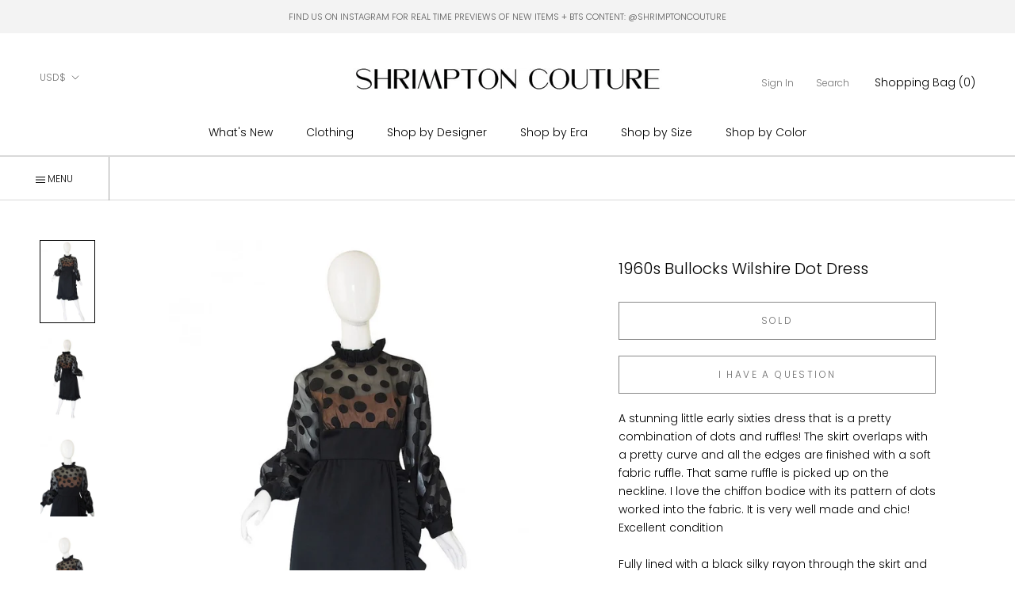

--- FILE ---
content_type: text/html; charset=utf-8
request_url: https://www.shrimptoncouture.com/products/1960s-bullocks-wilshire-dot-dress
body_size: 31557
content:
<html class="no-js" lang="en">
  <head>


<script type="application/vnd.locksmith+json" data-locksmith>{"version":"v254","locked":false,"initialized":true,"scope":"product","access_granted":true,"access_denied":false,"requires_customer":false,"manual_lock":false,"remote_lock":false,"has_timeout":false,"remote_rendered":null,"hide_resource":false,"hide_links_to_resource":false,"transparent":true,"locks":{"all":[],"opened":[]},"keys":[],"keys_signature":"932945e9774d3039869084f5ac232b46945eed324b3bf27bd80d0c7afb4f2787","state":{"template":"product","theme":179706167580,"product":"1960s-bullocks-wilshire-dot-dress","collection":null,"page":null,"blog":null,"article":null,"app":null},"now":1769191043,"path":"\/products\/1960s-bullocks-wilshire-dot-dress","locale_root_url":"\/","canonical_url":"https:\/\/www.shrimptoncouture.com\/products\/1960s-bullocks-wilshire-dot-dress","customer_id":null,"customer_id_signature":"932945e9774d3039869084f5ac232b46945eed324b3bf27bd80d0c7afb4f2787","cart":null}</script><script data-locksmith>!function(){undefined;!function(){var s=window.Locksmith={},e=document.querySelector('script[type="application/vnd.locksmith+json"]'),n=e&&e.innerHTML;if(s.state={},s.util={},s.loading=!1,n)try{s.state=JSON.parse(n)}catch(d){}if(document.addEventListener&&document.querySelector){var o,a,i,t=[76,79,67,75,83,77,73,84,72,49,49],c=function(){a=t.slice(0)},l="style",r=function(e){e&&27!==e.keyCode&&"click"!==e.type||(document.removeEventListener("keydown",r),document.removeEventListener("click",r),o&&document.body.removeChild(o),o=null)};c(),document.addEventListener("keyup",function(e){if(e.keyCode===a[0]){if(clearTimeout(i),a.shift(),0<a.length)return void(i=setTimeout(c,1e3));c(),r(),(o=document.createElement("div"))[l].width="50%",o[l].maxWidth="1000px",o[l].height="85%",o[l].border="1px rgba(0, 0, 0, 0.2) solid",o[l].background="rgba(255, 255, 255, 0.99)",o[l].borderRadius="4px",o[l].position="fixed",o[l].top="50%",o[l].left="50%",o[l].transform="translateY(-50%) translateX(-50%)",o[l].boxShadow="0 2px 5px rgba(0, 0, 0, 0.3), 0 0 100vh 100vw rgba(0, 0, 0, 0.5)",o[l].zIndex="2147483645";var t=document.createElement("textarea");t.value=JSON.stringify(JSON.parse(n),null,2),t[l].border="none",t[l].display="block",t[l].boxSizing="border-box",t[l].width="100%",t[l].height="100%",t[l].background="transparent",t[l].padding="22px",t[l].fontFamily="monospace",t[l].fontSize="14px",t[l].color="#333",t[l].resize="none",t[l].outline="none",t.readOnly=!0,o.appendChild(t),document.body.appendChild(o),t.addEventListener("click",function(e){e.stopImmediatePropagation()}),t.select(),document.addEventListener("keydown",r),document.addEventListener("click",r)}})}s.isEmbedded=-1!==window.location.search.indexOf("_ab=0&_fd=0&_sc=1"),s.path=s.state.path||window.location.pathname,s.basePath=s.state.locale_root_url.concat("/apps/locksmith").replace(/^\/\//,"/"),s.reloading=!1,s.util.console=window.console||{log:function(){},error:function(){}},s.util.makeUrl=function(e,t){var n,o=s.basePath+e,a=[],i=s.cache();for(n in i)a.push(n+"="+encodeURIComponent(i[n]));for(n in t)a.push(n+"="+encodeURIComponent(t[n]));return s.state.customer_id&&(a.push("customer_id="+encodeURIComponent(s.state.customer_id)),a.push("customer_id_signature="+encodeURIComponent(s.state.customer_id_signature))),o+=(-1===o.indexOf("?")?"?":"&")+a.join("&")},s._initializeCallbacks=[],s.on=function(e,t){if("initialize"!==e)throw'Locksmith.on() currently only supports the "initialize" event';s._initializeCallbacks.push(t)},s.initializeSession=function(e){if(!s.isEmbedded){var t=!1,n=!0,o=!0;(e=e||{}).silent&&(o=n=!(t=!0)),s.ping({silent:t,spinner:n,reload:o,callback:function(){s._initializeCallbacks.forEach(function(e){e()})}})}},s.cache=function(e){var t={};try{var n=function a(e){return(document.cookie.match("(^|; )"+e+"=([^;]*)")||0)[2]};t=JSON.parse(decodeURIComponent(n("locksmith-params")||"{}"))}catch(d){}if(e){for(var o in e)t[o]=e[o];document.cookie="locksmith-params=; expires=Thu, 01 Jan 1970 00:00:00 GMT; path=/",document.cookie="locksmith-params="+encodeURIComponent(JSON.stringify(t))+"; path=/"}return t},s.cache.cart=s.state.cart,s.cache.cartLastSaved=null,s.params=s.cache(),s.util.reload=function(){s.reloading=!0;try{window.location.href=window.location.href.replace(/#.*/,"")}catch(d){s.util.console.error("Preferred reload method failed",d),window.location.reload()}},s.cache.saveCart=function(e){if(!s.cache.cart||s.cache.cart===s.cache.cartLastSaved)return e?e():null;var t=s.cache.cartLastSaved;s.cache.cartLastSaved=s.cache.cart,fetch("/cart/update.js",{method:"POST",headers:{"Content-Type":"application/json",Accept:"application/json"},body:JSON.stringify({attributes:{locksmith:s.cache.cart}})}).then(function(e){if(!e.ok)throw new Error("Cart update failed: "+e.status);return e.json()}).then(function(){e&&e()})["catch"](function(e){if(s.cache.cartLastSaved=t,!s.reloading)throw e})},s.util.spinnerHTML='<style>body{background:#FFF}@keyframes spin{from{transform:rotate(0deg)}to{transform:rotate(360deg)}}#loading{display:flex;width:100%;height:50vh;color:#777;align-items:center;justify-content:center}#loading .spinner{display:block;animation:spin 600ms linear infinite;position:relative;width:50px;height:50px}#loading .spinner-ring{stroke:currentColor;stroke-dasharray:100%;stroke-width:2px;stroke-linecap:round;fill:none}</style><div id="loading"><div class="spinner"><svg width="100%" height="100%"><svg preserveAspectRatio="xMinYMin"><circle class="spinner-ring" cx="50%" cy="50%" r="45%"></circle></svg></svg></div></div>',s.util.clobberBody=function(e){document.body.innerHTML=e},s.util.clobberDocument=function(e){e.responseText&&(e=e.responseText),document.documentElement&&document.removeChild(document.documentElement);var t=document.open("text/html","replace");t.writeln(e),t.close(),setTimeout(function(){var e=t.querySelector("[autofocus]");e&&e.focus()},100)},s.util.serializeForm=function(e){if(e&&"FORM"===e.nodeName){var t,n,o={};for(t=e.elements.length-1;0<=t;t-=1)if(""!==e.elements[t].name)switch(e.elements[t].nodeName){case"INPUT":switch(e.elements[t].type){default:case"text":case"hidden":case"password":case"button":case"reset":case"submit":o[e.elements[t].name]=e.elements[t].value;break;case"checkbox":case"radio":e.elements[t].checked&&(o[e.elements[t].name]=e.elements[t].value);break;case"file":}break;case"TEXTAREA":o[e.elements[t].name]=e.elements[t].value;break;case"SELECT":switch(e.elements[t].type){case"select-one":o[e.elements[t].name]=e.elements[t].value;break;case"select-multiple":for(n=e.elements[t].options.length-1;0<=n;n-=1)e.elements[t].options[n].selected&&(o[e.elements[t].name]=e.elements[t].options[n].value)}break;case"BUTTON":switch(e.elements[t].type){case"reset":case"submit":case"button":o[e.elements[t].name]=e.elements[t].value}}return o}},s.util.on=function(e,i,s,t){t=t||document;var c="locksmith-"+e+i,n=function(e){var t=e.target,n=e.target.parentElement,o=t&&t.className&&(t.className.baseVal||t.className)||"",a=n&&n.className&&(n.className.baseVal||n.className)||"";("string"==typeof o&&-1!==o.split(/\s+/).indexOf(i)||"string"==typeof a&&-1!==a.split(/\s+/).indexOf(i))&&!e[c]&&(e[c]=!0,s(e))};t.attachEvent?t.attachEvent(e,n):t.addEventListener(e,n,!1)},s.util.enableActions=function(e){s.util.on("click","locksmith-action",function(e){e.preventDefault();var t=e.target;t.dataset.confirmWith&&!confirm(t.dataset.confirmWith)||(t.disabled=!0,t.innerText=t.dataset.disableWith,s.post("/action",t.dataset.locksmithParams,{spinner:!1,type:"text",success:function(e){(e=JSON.parse(e.responseText)).message&&alert(e.message),s.util.reload()}}))},e)},s.util.inject=function(e,t){var n=["data","locksmith","append"];if(-1!==t.indexOf(n.join("-"))){var o=document.createElement("div");o.innerHTML=t,e.appendChild(o)}else e.innerHTML=t;var a,i,s=e.querySelectorAll("script");for(i=0;i<s.length;++i){a=s[i];var c=document.createElement("script");if(a.type&&(c.type=a.type),a.src)c.src=a.src;else{var l=document.createTextNode(a.innerHTML);c.appendChild(l)}e.appendChild(c)}var r=e.querySelector("[autofocus]");r&&r.focus()},s.post=function(e,t,n){!1!==(n=n||{}).spinner&&s.util.clobberBody(s.util.spinnerHTML);var o={};n.container===document?(o.layout=1,n.success=function(e){s.util.clobberDocument(e)}):n.container&&(o.layout=0,n.success=function(e){var t=document.getElementById(n.container);s.util.inject(t,e),t.id===t.firstChild.id&&t.parentElement.replaceChild(t.firstChild,t)}),n.form_type&&(t.form_type=n.form_type),n.include_layout_classes!==undefined&&(t.include_layout_classes=n.include_layout_classes),n.lock_id!==undefined&&(t.lock_id=n.lock_id),s.loading=!0;var a=s.util.makeUrl(e,o),i="json"===n.type||"text"===n.type;fetch(a,{method:"POST",headers:{"Content-Type":"application/json",Accept:i?"application/json":"text/html"},body:JSON.stringify(t)}).then(function(e){if(!e.ok)throw new Error("Request failed: "+e.status);return e.text()}).then(function(e){var t=n.success||s.util.clobberDocument;t(i?{responseText:e}:e)})["catch"](function(e){if(!s.reloading)if("dashboard.weglot.com"!==window.location.host){if(!n.silent)throw alert("Something went wrong! Please refresh and try again."),e;console.error(e)}else console.error(e)})["finally"](function(){s.loading=!1})},s.postResource=function(e,t){e.path=s.path,e.search=window.location.search,e.state=s.state,e.passcode&&(e.passcode=e.passcode.trim()),e.email&&(e.email=e.email.trim()),e.state.cart=s.cache.cart,e.locksmith_json=s.jsonTag,e.locksmith_json_signature=s.jsonTagSignature,s.post("/resource",e,t)},s.ping=function(e){if(!s.isEmbedded){e=e||{};var t=function(){e.reload?s.util.reload():"function"==typeof e.callback&&e.callback()};s.post("/ping",{path:s.path,search:window.location.search,state:s.state},{spinner:!!e.spinner,silent:"undefined"==typeof e.silent||e.silent,type:"text",success:function(e){e&&e.responseText?((e=JSON.parse(e.responseText)).messages&&0<e.messages.length&&s.showMessages(e.messages),e.cart&&s.cache.cart!==e.cart?(s.cache.cart=e.cart,s.cache.saveCart(function(){t(),e.cart&&e.cart.match(/^.+:/)&&s.util.reload()})):t()):console.error("[Locksmith] Invalid result in ping callback:",e)}})}},s.timeoutMonitor=function(){var e=s.cache.cart;s.ping({callback:function(){e!==s.cache.cart||setTimeout(function(){s.timeoutMonitor()},6e4)}})},s.showMessages=function(e){var t=document.createElement("div");t.style.position="fixed",t.style.left=0,t.style.right=0,t.style.bottom="-50px",t.style.opacity=0,t.style.background="#191919",t.style.color="#ddd",t.style.transition="bottom 0.2s, opacity 0.2s",t.style.zIndex=999999,t.innerHTML="        <style>          .locksmith-ab .locksmith-b { display: none; }          .locksmith-ab.toggled .locksmith-b { display: flex; }          .locksmith-ab.toggled .locksmith-a { display: none; }          .locksmith-flex { display: flex; flex-wrap: wrap; justify-content: space-between; align-items: center; padding: 10px 20px; }          .locksmith-message + .locksmith-message { border-top: 1px #555 solid; }          .locksmith-message a { color: inherit; font-weight: bold; }          .locksmith-message a:hover { color: inherit; opacity: 0.8; }          a.locksmith-ab-toggle { font-weight: inherit; text-decoration: underline; }          .locksmith-text { flex-grow: 1; }          .locksmith-cta { flex-grow: 0; text-align: right; }          .locksmith-cta button { transform: scale(0.8); transform-origin: left; }          .locksmith-cta > * { display: block; }          .locksmith-cta > * + * { margin-top: 10px; }          .locksmith-message a.locksmith-close { flex-grow: 0; text-decoration: none; margin-left: 15px; font-size: 30px; font-family: monospace; display: block; padding: 2px 10px; }                    @media screen and (max-width: 600px) {            .locksmith-wide-only { display: none !important; }            .locksmith-flex { padding: 0 15px; }            .locksmith-flex > * { margin-top: 5px; margin-bottom: 5px; }            .locksmith-cta { text-align: left; }          }                    @media screen and (min-width: 601px) {            .locksmith-narrow-only { display: none !important; }          }        </style>      "+e.map(function(e){return'<div class="locksmith-message">'+e+"</div>"}).join(""),document.body.appendChild(t),document.body.style.position="relative",document.body.parentElement.style.paddingBottom=t.offsetHeight+"px",setTimeout(function(){t.style.bottom=0,t.style.opacity=1},50),s.util.on("click","locksmith-ab-toggle",function(e){e.preventDefault();for(var t=e.target.parentElement;-1===t.className.split(" ").indexOf("locksmith-ab");)t=t.parentElement;-1!==t.className.split(" ").indexOf("toggled")?t.className=t.className.replace("toggled",""):t.className=t.className+" toggled"}),s.util.enableActions(t)}}()}();</script>
      <script data-locksmith>Locksmith.cache.cart=null</script>

  <script data-locksmith>Locksmith.jsonTag="{\"version\":\"v254\",\"locked\":false,\"initialized\":true,\"scope\":\"product\",\"access_granted\":true,\"access_denied\":false,\"requires_customer\":false,\"manual_lock\":false,\"remote_lock\":false,\"has_timeout\":false,\"remote_rendered\":null,\"hide_resource\":false,\"hide_links_to_resource\":false,\"transparent\":true,\"locks\":{\"all\":[],\"opened\":[]},\"keys\":[],\"keys_signature\":\"932945e9774d3039869084f5ac232b46945eed324b3bf27bd80d0c7afb4f2787\",\"state\":{\"template\":\"product\",\"theme\":179706167580,\"product\":\"1960s-bullocks-wilshire-dot-dress\",\"collection\":null,\"page\":null,\"blog\":null,\"article\":null,\"app\":null},\"now\":1769191043,\"path\":\"\\\/products\\\/1960s-bullocks-wilshire-dot-dress\",\"locale_root_url\":\"\\\/\",\"canonical_url\":\"https:\\\/\\\/www.shrimptoncouture.com\\\/products\\\/1960s-bullocks-wilshire-dot-dress\",\"customer_id\":null,\"customer_id_signature\":\"932945e9774d3039869084f5ac232b46945eed324b3bf27bd80d0c7afb4f2787\",\"cart\":null}";Locksmith.jsonTagSignature="8e4e159af13f451d3fb0108571101e93a0b18718f5be4a356814fb6a3a13038a"</script>
<link href="//www.shrimptoncouture.com/cdn/shop/t/28/assets/tiny.content.min.css?v=15029" rel="stylesheet" type="text/css" media="all" /><link href="//www.shrimptoncouture.com/cdn/shop/t/28/assets/tiny.content.min.css?v=15029" rel="stylesheet" type="text/css" media="all" />
    <meta charset="utf-8"> 
    <meta http-equiv="X-UA-Compatible" content="IE=edge,chrome=1">
    <meta name="viewport" content="width=device-width, initial-scale=1.0, height=device-height, minimum-scale=1.0, maximum-scale=1.0">
    <meta name="theme-color" content="">

    <title>
      1960s Bullocks Wilshire Dot Dress &ndash; Shrimpton Couture
    </title><meta name="description" content="A stunning little early sixties dress that is a pretty combination of dots and ruffles! The skirt overlaps with a pretty curve and all the edges are finished with a soft fabric ruffle. That same ruffle is picked up on the neckline. I love the chiffon bodice with its pattern of dots worked into the fabric. It is very we">
<link rel="canonical" href="https://www.shrimptoncouture.com/products/1960s-bullocks-wilshire-dot-dress"><link rel="shortcut icon" href="//www.shrimptoncouture.com/cdn/shop/files/favicon_96x.jpg?v=1614323757" type="image/png"><meta property="og:type" content="product">
<meta property="og:title" content="1960s Bullocks Wilshire Dot Dress">
<meta property="og:image" content="http://www.shrimptoncouture.com/cdn/shop/products/900w__1-2482.jpg?v=1571265883">
<meta property="og:image:secure_url" content="https://www.shrimptoncouture.com/cdn/shop/products/900w__1-2482.jpg?v=1571265883">
<meta property="og:image:width" content="900">
    <meta property="og:image:height" content="1360"><meta property="product:price:amount" content="125">
  <meta property="product:price:currency" content="USD"><meta property="og:description" content="A stunning little early sixties dress that is a pretty combination of dots and ruffles! The skirt overlaps with a pretty curve and all the edges are finished with a soft fabric ruffle. That same ruffle is picked up on the neckline. I love the chiffon bodice with its pattern of dots worked into the fabric. It is very we">
<meta property="og:url" content="https://www.shrimptoncouture.com/products/1960s-bullocks-wilshire-dot-dress">
<meta property="og:site_name" content="Shrimpton Couture"><meta name="twitter:card" content="summary"><meta name="twitter:title" content="1960s Bullocks Wilshire Dot Dress">
<meta name="twitter:description" content="A stunning little early sixties dress that is a pretty combination of dots and ruffles! The skirt overlaps with a pretty curve and all the edges are finished with a soft fabric ruffle. That same ruffle is picked up on the neckline. I love the chiffon bodice with its pattern of dots worked into the fabric. It is very well made and chic! Excellent condition Fully lined with a black silky rayon through the skirt and an opaque nude rayon in the bodice with a sheer nude chiffon through the upper chest. The sleeves are left unlined. It closes with a back painted metal zipper and snaps on each cuff. Sleeves: 24&quot; Shoulders: 14.4&quot; no defined seams Bust: 17.5 flat across from side seam to side seam Waist: 14&quot; flat across from side seam to side seam Hips: to 21&quot;">
<meta name="twitter:image" content="https://www.shrimptoncouture.com/cdn/shop/products/900w__1-2482_600x600_crop_center.jpg?v=1571265883">

    <style>
  @font-face {
  font-family: Poppins;
  font-weight: 300;
  font-style: normal;
  font-display: fallback;
  src: url("//www.shrimptoncouture.com/cdn/fonts/poppins/poppins_n3.05f58335c3209cce17da4f1f1ab324ebe2982441.woff2") format("woff2"),
       url("//www.shrimptoncouture.com/cdn/fonts/poppins/poppins_n3.6971368e1f131d2c8ff8e3a44a36b577fdda3ff5.woff") format("woff");
}

  @font-face {
  font-family: "Playfair Display";
  font-weight: 400;
  font-style: normal;
  font-display: fallback;
  src: url("//www.shrimptoncouture.com/cdn/fonts/playfair_display/playfairdisplay_n4.9980f3e16959dc89137cc1369bfc3ae98af1deb9.woff2") format("woff2"),
       url("//www.shrimptoncouture.com/cdn/fonts/playfair_display/playfairdisplay_n4.c562b7c8e5637886a811d2a017f9e023166064ee.woff") format("woff");
}

  @font-face {
  font-family: Poppins;
  font-weight: 300;
  font-style: normal;
  font-display: fallback;
  src: url("//www.shrimptoncouture.com/cdn/fonts/poppins/poppins_n3.05f58335c3209cce17da4f1f1ab324ebe2982441.woff2") format("woff2"),
       url("//www.shrimptoncouture.com/cdn/fonts/poppins/poppins_n3.6971368e1f131d2c8ff8e3a44a36b577fdda3ff5.woff") format("woff");
}


  @font-face {
  font-family: Poppins;
  font-weight: 400;
  font-style: normal;
  font-display: fallback;
  src: url("//www.shrimptoncouture.com/cdn/fonts/poppins/poppins_n4.0ba78fa5af9b0e1a374041b3ceaadf0a43b41362.woff2") format("woff2"),
       url("//www.shrimptoncouture.com/cdn/fonts/poppins/poppins_n4.214741a72ff2596839fc9760ee7a770386cf16ca.woff") format("woff");
}

  @font-face {
  font-family: Poppins;
  font-weight: 300;
  font-style: italic;
  font-display: fallback;
  src: url("//www.shrimptoncouture.com/cdn/fonts/poppins/poppins_i3.8536b4423050219f608e17f134fe9ea3b01ed890.woff2") format("woff2"),
       url("//www.shrimptoncouture.com/cdn/fonts/poppins/poppins_i3.0f4433ada196bcabf726ed78f8e37e0995762f7f.woff") format("woff");
}

  @font-face {
  font-family: Poppins;
  font-weight: 400;
  font-style: italic;
  font-display: fallback;
  src: url("//www.shrimptoncouture.com/cdn/fonts/poppins/poppins_i4.846ad1e22474f856bd6b81ba4585a60799a9f5d2.woff2") format("woff2"),
       url("//www.shrimptoncouture.com/cdn/fonts/poppins/poppins_i4.56b43284e8b52fc64c1fd271f289a39e8477e9ec.woff") format("woff");
}


  :root {
    --heading-font-family : Poppins, sans-serif;
    --heading-font-weight : 300;
    --heading-font-style  : normal;
      
    --heading-font-family-2 : "Playfair Display", serif;
    --heading-font-weight-2 : 400;
    --heading-font-style-2  : normal;

    --text-font-family : Poppins, sans-serif;
    --text-font-weight : 300;
    --text-font-style  : normal;

    --base-text-font-size   : 14px;
    --default-text-font-size: 14px;--background          : #ffffff;
    --background-rgb      : 255, 255, 255;
    --light-background    : #ffffff;
    --light-background-rgb: 255, 255, 255;
    --heading-color       : #000000;
    --text-color          : #000000;
    --text-color-rgb      : 0, 0, 0;
    --text-color-light    : #6c6c6c;
    --text-color-light-rgb: 108, 108, 108;
    --link-color          : #000000;
    --link-color-rgb      : 0, 0, 0;
    --border-color        : #a6a6a6;
    --border-color-rgb    : 166, 166, 166;
      
      
    --button-background    : #000000;
    --button-background-rgb: 0, 0, 0;
    --button-text-color    : #ffffff;

    --header-background       : #ffffff;
    --header-heading-color    : #000000;
    --header-light-text-color : #727272;
    --header-border-color     : #d9d9d9;

    --footer-background    : #ffffff;
    --footer-text-color    : #000000;
    --footer-heading-color : #000000;
    --footer-border-color  : #d9d9d9;

    --navigation-background      : #ffffff;
    --navigation-background-rgb  : 255, 255, 255;
    --navigation-text-color      : #000000;
    --navigation-text-color-light: rgba(0, 0, 0, 0.5);
    --navigation-border-color    : rgba(0, 0, 0, 0.25);

    --newsletter-popup-background     : #ffffff;
    --newsletter-popup-text-color     : #1c1b1b;
    --newsletter-popup-text-color-rgb : 28, 27, 27;

    --secondary-elements-background       : #5c5c5c;
    --secondary-elements-background-rgb   : 255, 255, 255;
    --secondary-elements-text-color       : #ffffff;
    --secondary-elements-text-color-light : rgba(255, 255, 255, 0.5);
    --secondary-elements-border-color     : rgba(255, 255, 255, 0.25);
    
    --product-sale-price-color    : #f94c43;
    --product-sale-price-color-rgb: 249, 76, 67;

    /* Products */

    --horizontal-spacing-four-products-per-row: 20px;
        --horizontal-spacing-two-products-per-row : 20px;

    --vertical-spacing-four-products-per-row: 40px;
        --vertical-spacing-two-products-per-row : 50px;

    /* Animation */
    --drawer-transition-timing: cubic-bezier(0.645, 0.045, 0.355, 1);
    --header-base-height: 80px; /* We set a default for browsers that do not support CSS variables */

    /* Cursors */
    --cursor-zoom-in-svg    : url(//www.shrimptoncouture.com/cdn/shop/t/28/assets/cursor-zoom-in.svg?v=100326362725928540331767707729);
    --cursor-zoom-in-2x-svg : url(//www.shrimptoncouture.com/cdn/shop/t/28/assets/cursor-zoom-in-2x.svg?v=71919207650934979201767707729);
  }
</style>

<script>
  // IE11 does not have support for CSS variables, so we have to polyfill them
  if (!(((window || {}).CSS || {}).supports && window.CSS.supports('(--a: 0)'))) {
    const script = document.createElement('script');
    script.type = 'text/javascript';
    script.src = 'https://cdn.jsdelivr.net/npm/css-vars-ponyfill@2';
    script.onload = function() {
      cssVars({});
    };

    document.getElementsByTagName('head')[0].appendChild(script);
  }
</script>

    <script>window.performance && window.performance.mark && window.performance.mark('shopify.content_for_header.start');</script><meta id="shopify-digital-wallet" name="shopify-digital-wallet" content="/2437483/digital_wallets/dialog">
<meta name="shopify-checkout-api-token" content="e6d36d6baeeefc1f7c36eb70c0660f99">
<meta id="in-context-paypal-metadata" data-shop-id="2437483" data-venmo-supported="false" data-environment="production" data-locale="en_US" data-paypal-v4="true" data-currency="USD">
<link rel="alternate" type="application/json+oembed" href="https://www.shrimptoncouture.com/products/1960s-bullocks-wilshire-dot-dress.oembed">
<script async="async" src="/checkouts/internal/preloads.js?locale=en-US"></script>
<link rel="preconnect" href="https://shop.app" crossorigin="anonymous">
<script async="async" src="https://shop.app/checkouts/internal/preloads.js?locale=en-US&shop_id=2437483" crossorigin="anonymous"></script>
<script id="apple-pay-shop-capabilities" type="application/json">{"shopId":2437483,"countryCode":"CA","currencyCode":"USD","merchantCapabilities":["supports3DS"],"merchantId":"gid:\/\/shopify\/Shop\/2437483","merchantName":"Shrimpton Couture","requiredBillingContactFields":["postalAddress","email","phone"],"requiredShippingContactFields":["postalAddress","email","phone"],"shippingType":"shipping","supportedNetworks":["visa","masterCard","amex","discover","jcb"],"total":{"type":"pending","label":"Shrimpton Couture","amount":"1.00"},"shopifyPaymentsEnabled":true,"supportsSubscriptions":true}</script>
<script id="shopify-features" type="application/json">{"accessToken":"e6d36d6baeeefc1f7c36eb70c0660f99","betas":["rich-media-storefront-analytics"],"domain":"www.shrimptoncouture.com","predictiveSearch":true,"shopId":2437483,"locale":"en"}</script>
<script>var Shopify = Shopify || {};
Shopify.shop = "shrimptoncouture-com.myshopify.com";
Shopify.locale = "en";
Shopify.currency = {"active":"USD","rate":"1.0"};
Shopify.country = "US";
Shopify.theme = {"name":"Copy of Prestige - TrunkShow","id":179706167580,"schema_name":"Prestige","schema_version":"4.9.6","theme_store_id":855,"role":"main"};
Shopify.theme.handle = "null";
Shopify.theme.style = {"id":null,"handle":null};
Shopify.cdnHost = "www.shrimptoncouture.com/cdn";
Shopify.routes = Shopify.routes || {};
Shopify.routes.root = "/";</script>
<script type="module">!function(o){(o.Shopify=o.Shopify||{}).modules=!0}(window);</script>
<script>!function(o){function n(){var o=[];function n(){o.push(Array.prototype.slice.apply(arguments))}return n.q=o,n}var t=o.Shopify=o.Shopify||{};t.loadFeatures=n(),t.autoloadFeatures=n()}(window);</script>
<script>
  window.ShopifyPay = window.ShopifyPay || {};
  window.ShopifyPay.apiHost = "shop.app\/pay";
  window.ShopifyPay.redirectState = null;
</script>
<script id="shop-js-analytics" type="application/json">{"pageType":"product"}</script>
<script defer="defer" async type="module" src="//www.shrimptoncouture.com/cdn/shopifycloud/shop-js/modules/v2/client.init-shop-cart-sync_BT-GjEfc.en.esm.js"></script>
<script defer="defer" async type="module" src="//www.shrimptoncouture.com/cdn/shopifycloud/shop-js/modules/v2/chunk.common_D58fp_Oc.esm.js"></script>
<script defer="defer" async type="module" src="//www.shrimptoncouture.com/cdn/shopifycloud/shop-js/modules/v2/chunk.modal_xMitdFEc.esm.js"></script>
<script type="module">
  await import("//www.shrimptoncouture.com/cdn/shopifycloud/shop-js/modules/v2/client.init-shop-cart-sync_BT-GjEfc.en.esm.js");
await import("//www.shrimptoncouture.com/cdn/shopifycloud/shop-js/modules/v2/chunk.common_D58fp_Oc.esm.js");
await import("//www.shrimptoncouture.com/cdn/shopifycloud/shop-js/modules/v2/chunk.modal_xMitdFEc.esm.js");

  window.Shopify.SignInWithShop?.initShopCartSync?.({"fedCMEnabled":true,"windoidEnabled":true});

</script>
<script>
  window.Shopify = window.Shopify || {};
  if (!window.Shopify.featureAssets) window.Shopify.featureAssets = {};
  window.Shopify.featureAssets['shop-js'] = {"shop-cart-sync":["modules/v2/client.shop-cart-sync_DZOKe7Ll.en.esm.js","modules/v2/chunk.common_D58fp_Oc.esm.js","modules/v2/chunk.modal_xMitdFEc.esm.js"],"init-fed-cm":["modules/v2/client.init-fed-cm_B6oLuCjv.en.esm.js","modules/v2/chunk.common_D58fp_Oc.esm.js","modules/v2/chunk.modal_xMitdFEc.esm.js"],"shop-cash-offers":["modules/v2/client.shop-cash-offers_D2sdYoxE.en.esm.js","modules/v2/chunk.common_D58fp_Oc.esm.js","modules/v2/chunk.modal_xMitdFEc.esm.js"],"shop-login-button":["modules/v2/client.shop-login-button_QeVjl5Y3.en.esm.js","modules/v2/chunk.common_D58fp_Oc.esm.js","modules/v2/chunk.modal_xMitdFEc.esm.js"],"pay-button":["modules/v2/client.pay-button_DXTOsIq6.en.esm.js","modules/v2/chunk.common_D58fp_Oc.esm.js","modules/v2/chunk.modal_xMitdFEc.esm.js"],"shop-button":["modules/v2/client.shop-button_DQZHx9pm.en.esm.js","modules/v2/chunk.common_D58fp_Oc.esm.js","modules/v2/chunk.modal_xMitdFEc.esm.js"],"avatar":["modules/v2/client.avatar_BTnouDA3.en.esm.js"],"init-windoid":["modules/v2/client.init-windoid_CR1B-cfM.en.esm.js","modules/v2/chunk.common_D58fp_Oc.esm.js","modules/v2/chunk.modal_xMitdFEc.esm.js"],"init-shop-for-new-customer-accounts":["modules/v2/client.init-shop-for-new-customer-accounts_C_vY_xzh.en.esm.js","modules/v2/client.shop-login-button_QeVjl5Y3.en.esm.js","modules/v2/chunk.common_D58fp_Oc.esm.js","modules/v2/chunk.modal_xMitdFEc.esm.js"],"init-shop-email-lookup-coordinator":["modules/v2/client.init-shop-email-lookup-coordinator_BI7n9ZSv.en.esm.js","modules/v2/chunk.common_D58fp_Oc.esm.js","modules/v2/chunk.modal_xMitdFEc.esm.js"],"init-shop-cart-sync":["modules/v2/client.init-shop-cart-sync_BT-GjEfc.en.esm.js","modules/v2/chunk.common_D58fp_Oc.esm.js","modules/v2/chunk.modal_xMitdFEc.esm.js"],"shop-toast-manager":["modules/v2/client.shop-toast-manager_DiYdP3xc.en.esm.js","modules/v2/chunk.common_D58fp_Oc.esm.js","modules/v2/chunk.modal_xMitdFEc.esm.js"],"init-customer-accounts":["modules/v2/client.init-customer-accounts_D9ZNqS-Q.en.esm.js","modules/v2/client.shop-login-button_QeVjl5Y3.en.esm.js","modules/v2/chunk.common_D58fp_Oc.esm.js","modules/v2/chunk.modal_xMitdFEc.esm.js"],"init-customer-accounts-sign-up":["modules/v2/client.init-customer-accounts-sign-up_iGw4briv.en.esm.js","modules/v2/client.shop-login-button_QeVjl5Y3.en.esm.js","modules/v2/chunk.common_D58fp_Oc.esm.js","modules/v2/chunk.modal_xMitdFEc.esm.js"],"shop-follow-button":["modules/v2/client.shop-follow-button_CqMgW2wH.en.esm.js","modules/v2/chunk.common_D58fp_Oc.esm.js","modules/v2/chunk.modal_xMitdFEc.esm.js"],"checkout-modal":["modules/v2/client.checkout-modal_xHeaAweL.en.esm.js","modules/v2/chunk.common_D58fp_Oc.esm.js","modules/v2/chunk.modal_xMitdFEc.esm.js"],"shop-login":["modules/v2/client.shop-login_D91U-Q7h.en.esm.js","modules/v2/chunk.common_D58fp_Oc.esm.js","modules/v2/chunk.modal_xMitdFEc.esm.js"],"lead-capture":["modules/v2/client.lead-capture_BJmE1dJe.en.esm.js","modules/v2/chunk.common_D58fp_Oc.esm.js","modules/v2/chunk.modal_xMitdFEc.esm.js"],"payment-terms":["modules/v2/client.payment-terms_Ci9AEqFq.en.esm.js","modules/v2/chunk.common_D58fp_Oc.esm.js","modules/v2/chunk.modal_xMitdFEc.esm.js"]};
</script>
<script>(function() {
  var isLoaded = false;
  function asyncLoad() {
    if (isLoaded) return;
    isLoaded = true;
    var urls = ["https:\/\/chimpstatic.com\/mcjs-connected\/js\/users\/dc2c6854b181aeeed2bcbd7f7\/a293f038c35bcca3b04a4f50f.js?shop=shrimptoncouture-com.myshopify.com"];
    for (var i = 0; i < urls.length; i++) {
      var s = document.createElement('script');
      s.type = 'text/javascript';
      s.async = true;
      s.src = urls[i];
      var x = document.getElementsByTagName('script')[0];
      x.parentNode.insertBefore(s, x);
    }
  };
  if(window.attachEvent) {
    window.attachEvent('onload', asyncLoad);
  } else {
    window.addEventListener('load', asyncLoad, false);
  }
})();</script>
<script id="__st">var __st={"a":2437483,"offset":-18000,"reqid":"0b68a897-dfe2-4ef9-9428-18ad3aa95104-1769191043","pageurl":"www.shrimptoncouture.com\/products\/1960s-bullocks-wilshire-dot-dress","u":"a85225c64bb3","p":"product","rtyp":"product","rid":148138051};</script>
<script>window.ShopifyPaypalV4VisibilityTracking = true;</script>
<script id="captcha-bootstrap">!function(){'use strict';const t='contact',e='account',n='new_comment',o=[[t,t],['blogs',n],['comments',n],[t,'customer']],c=[[e,'customer_login'],[e,'guest_login'],[e,'recover_customer_password'],[e,'create_customer']],r=t=>t.map((([t,e])=>`form[action*='/${t}']:not([data-nocaptcha='true']) input[name='form_type'][value='${e}']`)).join(','),a=t=>()=>t?[...document.querySelectorAll(t)].map((t=>t.form)):[];function s(){const t=[...o],e=r(t);return a(e)}const i='password',u='form_key',d=['recaptcha-v3-token','g-recaptcha-response','h-captcha-response',i],f=()=>{try{return window.sessionStorage}catch{return}},m='__shopify_v',_=t=>t.elements[u];function p(t,e,n=!1){try{const o=window.sessionStorage,c=JSON.parse(o.getItem(e)),{data:r}=function(t){const{data:e,action:n}=t;return t[m]||n?{data:e,action:n}:{data:t,action:n}}(c);for(const[e,n]of Object.entries(r))t.elements[e]&&(t.elements[e].value=n);n&&o.removeItem(e)}catch(o){console.error('form repopulation failed',{error:o})}}const l='form_type',E='cptcha';function T(t){t.dataset[E]=!0}const w=window,h=w.document,L='Shopify',v='ce_forms',y='captcha';let A=!1;((t,e)=>{const n=(g='f06e6c50-85a8-45c8-87d0-21a2b65856fe',I='https://cdn.shopify.com/shopifycloud/storefront-forms-hcaptcha/ce_storefront_forms_captcha_hcaptcha.v1.5.2.iife.js',D={infoText:'Protected by hCaptcha',privacyText:'Privacy',termsText:'Terms'},(t,e,n)=>{const o=w[L][v],c=o.bindForm;if(c)return c(t,g,e,D).then(n);var r;o.q.push([[t,g,e,D],n]),r=I,A||(h.body.append(Object.assign(h.createElement('script'),{id:'captcha-provider',async:!0,src:r})),A=!0)});var g,I,D;w[L]=w[L]||{},w[L][v]=w[L][v]||{},w[L][v].q=[],w[L][y]=w[L][y]||{},w[L][y].protect=function(t,e){n(t,void 0,e),T(t)},Object.freeze(w[L][y]),function(t,e,n,w,h,L){const[v,y,A,g]=function(t,e,n){const i=e?o:[],u=t?c:[],d=[...i,...u],f=r(d),m=r(i),_=r(d.filter((([t,e])=>n.includes(e))));return[a(f),a(m),a(_),s()]}(w,h,L),I=t=>{const e=t.target;return e instanceof HTMLFormElement?e:e&&e.form},D=t=>v().includes(t);t.addEventListener('submit',(t=>{const e=I(t);if(!e)return;const n=D(e)&&!e.dataset.hcaptchaBound&&!e.dataset.recaptchaBound,o=_(e),c=g().includes(e)&&(!o||!o.value);(n||c)&&t.preventDefault(),c&&!n&&(function(t){try{if(!f())return;!function(t){const e=f();if(!e)return;const n=_(t);if(!n)return;const o=n.value;o&&e.removeItem(o)}(t);const e=Array.from(Array(32),(()=>Math.random().toString(36)[2])).join('');!function(t,e){_(t)||t.append(Object.assign(document.createElement('input'),{type:'hidden',name:u})),t.elements[u].value=e}(t,e),function(t,e){const n=f();if(!n)return;const o=[...t.querySelectorAll(`input[type='${i}']`)].map((({name:t})=>t)),c=[...d,...o],r={};for(const[a,s]of new FormData(t).entries())c.includes(a)||(r[a]=s);n.setItem(e,JSON.stringify({[m]:1,action:t.action,data:r}))}(t,e)}catch(e){console.error('failed to persist form',e)}}(e),e.submit())}));const S=(t,e)=>{t&&!t.dataset[E]&&(n(t,e.some((e=>e===t))),T(t))};for(const o of['focusin','change'])t.addEventListener(o,(t=>{const e=I(t);D(e)&&S(e,y())}));const B=e.get('form_key'),M=e.get(l),P=B&&M;t.addEventListener('DOMContentLoaded',(()=>{const t=y();if(P)for(const e of t)e.elements[l].value===M&&p(e,B);[...new Set([...A(),...v().filter((t=>'true'===t.dataset.shopifyCaptcha))])].forEach((e=>S(e,t)))}))}(h,new URLSearchParams(w.location.search),n,t,e,['guest_login'])})(!1,!0)}();</script>
<script integrity="sha256-4kQ18oKyAcykRKYeNunJcIwy7WH5gtpwJnB7kiuLZ1E=" data-source-attribution="shopify.loadfeatures" defer="defer" src="//www.shrimptoncouture.com/cdn/shopifycloud/storefront/assets/storefront/load_feature-a0a9edcb.js" crossorigin="anonymous"></script>
<script crossorigin="anonymous" defer="defer" src="//www.shrimptoncouture.com/cdn/shopifycloud/storefront/assets/shopify_pay/storefront-65b4c6d7.js?v=20250812"></script>
<script data-source-attribution="shopify.dynamic_checkout.dynamic.init">var Shopify=Shopify||{};Shopify.PaymentButton=Shopify.PaymentButton||{isStorefrontPortableWallets:!0,init:function(){window.Shopify.PaymentButton.init=function(){};var t=document.createElement("script");t.src="https://www.shrimptoncouture.com/cdn/shopifycloud/portable-wallets/latest/portable-wallets.en.js",t.type="module",document.head.appendChild(t)}};
</script>
<script data-source-attribution="shopify.dynamic_checkout.buyer_consent">
  function portableWalletsHideBuyerConsent(e){var t=document.getElementById("shopify-buyer-consent"),n=document.getElementById("shopify-subscription-policy-button");t&&n&&(t.classList.add("hidden"),t.setAttribute("aria-hidden","true"),n.removeEventListener("click",e))}function portableWalletsShowBuyerConsent(e){var t=document.getElementById("shopify-buyer-consent"),n=document.getElementById("shopify-subscription-policy-button");t&&n&&(t.classList.remove("hidden"),t.removeAttribute("aria-hidden"),n.addEventListener("click",e))}window.Shopify?.PaymentButton&&(window.Shopify.PaymentButton.hideBuyerConsent=portableWalletsHideBuyerConsent,window.Shopify.PaymentButton.showBuyerConsent=portableWalletsShowBuyerConsent);
</script>
<script data-source-attribution="shopify.dynamic_checkout.cart.bootstrap">document.addEventListener("DOMContentLoaded",(function(){function t(){return document.querySelector("shopify-accelerated-checkout-cart, shopify-accelerated-checkout")}if(t())Shopify.PaymentButton.init();else{new MutationObserver((function(e,n){t()&&(Shopify.PaymentButton.init(),n.disconnect())})).observe(document.body,{childList:!0,subtree:!0})}}));
</script>
<script id='scb4127' type='text/javascript' async='' src='https://www.shrimptoncouture.com/cdn/shopifycloud/privacy-banner/storefront-banner.js'></script><link id="shopify-accelerated-checkout-styles" rel="stylesheet" media="screen" href="https://www.shrimptoncouture.com/cdn/shopifycloud/portable-wallets/latest/accelerated-checkout-backwards-compat.css" crossorigin="anonymous">
<style id="shopify-accelerated-checkout-cart">
        #shopify-buyer-consent {
  margin-top: 1em;
  display: inline-block;
  width: 100%;
}

#shopify-buyer-consent.hidden {
  display: none;
}

#shopify-subscription-policy-button {
  background: none;
  border: none;
  padding: 0;
  text-decoration: underline;
  font-size: inherit;
  cursor: pointer;
}

#shopify-subscription-policy-button::before {
  box-shadow: none;
}

      </style>

<script>window.performance && window.performance.mark && window.performance.mark('shopify.content_for_header.end');</script>

    <link rel="stylesheet" href="//www.shrimptoncouture.com/cdn/shop/t/28/assets/theme.css?v=143135649269135346701767707729">

    <script>
      // This allows to expose several variables to the global scope, to be used in scripts
      window.theme = {
        pageType: "product",
        moneyFormat: "\u003cspan class=money\u003e${{amount_no_decimals}} USD\u003c\/span\u003e",
        moneyWithCurrencyFormat: "\u003cspan class=money\u003e${{amount_no_decimals}} USD\u003c\/span\u003e",
        productImageSize: "natural",
        searchMode: "product",
        showPageTransition: false,
        showElementStaggering: false,
        showImageZooming: false
      };

      window.routes = {
        rootUrl: "\/",
        cartUrl: "\/cart",
        cartAddUrl: "\/cart\/add",
        cartChangeUrl: "\/cart\/change",
        searchUrl: "\/search",
        productRecommendationsUrl: "\/recommendations\/products"
      };

      window.languages = {
        cartAddNote: "Add Order Note",
        cartEditNote: "Edit Order Note",
        productImageLoadingError: "This image could not be loaded. Please try to reload the page.",
        productFormAddToCart: "Add to cart",
        productFormUnavailable: "Unavailable",
        productFormSoldOut: "Sold",
        shippingEstimatorOneResult: "1 option available:",
        shippingEstimatorMoreResults: "{{count}} options available:",
        shippingEstimatorNoResults: "No shipping could be found"
      };

      window.lazySizesConfig = {
        loadHidden: false,
        hFac: 0.5,
        expFactor: 2,
        ricTimeout: 150,
        lazyClass: 'Image--lazyLoad',
        loadingClass: 'Image--lazyLoading',
        loadedClass: 'Image--lazyLoaded'
      };

      document.documentElement.className = document.documentElement.className.replace('no-js', 'js');
      document.documentElement.style.setProperty('--window-height', window.innerHeight + 'px');

      // We do a quick detection of some features (we could use Modernizr but for so little...)
      (function() {
        document.documentElement.className += ((window.CSS && window.CSS.supports('(position: sticky) or (position: -webkit-sticky)')) ? ' supports-sticky' : ' no-supports-sticky');
        document.documentElement.className += (window.matchMedia('(-moz-touch-enabled: 1), (hover: none)')).matches ? ' no-supports-hover' : ' supports-hover';
      }());
    </script>

    <script src="//www.shrimptoncouture.com/cdn/shop/t/28/assets/lazysizes.min.js?v=174358363404432586981767707729" async></script><script src="https://polyfill-fastly.net/v3/polyfill.min.js?unknown=polyfill&features=fetch,Element.prototype.closest,Element.prototype.remove,Element.prototype.classList,Array.prototype.includes,Array.prototype.fill,Object.assign,CustomEvent,IntersectionObserver,IntersectionObserverEntry,URL" defer></script>
    <script src="//www.shrimptoncouture.com/cdn/shop/t/28/assets/libs.min.js?v=26178543184394469741767707729" defer></script>
    <script src="//www.shrimptoncouture.com/cdn/shop/t/28/assets/theme.min.js?v=159491087469365284761767707729" defer></script>
    <script src="//www.shrimptoncouture.com/cdn/shop/t/28/assets/custom.js?v=183944157590872491501767707729" defer></script>
    
    

    <script src="//www.shrimptoncouture.com/cdn/shop/t/28/assets/ajaxinate.js?v=8915516932500002181767707729" ></script>
    


    <script>
      (function () {
        window.onpageshow = function() {
          if (window.theme.showPageTransition) {
            var pageTransition = document.querySelector('.PageTransition');

            if (pageTransition) {
              pageTransition.style.visibility = 'visible';
              pageTransition.style.opacity = '0';
            }
          }

          // When the page is loaded from the cache, we have to reload the cart content
          document.documentElement.dispatchEvent(new CustomEvent('cart:refresh', {
            bubbles: true
          }));
        };
      })();
      
     
    </script>

    
  <script type="application/ld+json">
  {
    "@context": "http://schema.org",
    "@type": "Product",
    "offers": [{
          "@type": "Offer",
          "name": "Default Title",
          "availability":"https://schema.org/OutOfStock",
          "price": 125.0,
          "priceCurrency": "USD",
          "priceValidUntil": "2026-02-02","sku": "D390","url": "/products/1960s-bullocks-wilshire-dot-dress?variant=338376292"
        }
],
    "brand": {
      "name": "Shrimpton Couture"
    },
    "name": "1960s Bullocks Wilshire Dot Dress",
    "description": "A stunning little early sixties dress that is a pretty combination of dots and ruffles! The skirt overlaps with a pretty curve and all the edges are finished with a soft fabric ruffle. That same ruffle is picked up on the neckline. I love the chiffon bodice with its pattern of dots worked into the fabric. It is very well made and chic! Excellent condition   Fully lined with a black silky rayon through the skirt and an opaque nude rayon in the bodice with a sheer nude chiffon through the upper chest. The sleeves are left unlined. It closes with a back painted metal zipper and snaps on each cuff.   Sleeves: 24\" Shoulders: 14.4\" no defined seams Bust: 17.5 flat across from side seam to side seam Waist: 14\" flat across from side seam to side seam Hips: to 21\" flat across from side seam to side seam Bodice: 15.5\" from neck to waist Skirt: 26.5\" from waist to hem  Modern Sizing Equivalent: SML   Item# D390  This garment has been professionally cleaned, pressed and is odor free. Thoroughly checked over before shipping, it will be ready to wear upon arrival.",
    "category": "Product",
    "url": "/products/1960s-bullocks-wilshire-dot-dress",
    "sku": "D390",
    "image": {
      "@type": "ImageObject",
      "url": "https://www.shrimptoncouture.com/cdn/shop/products/900w__1-2482_1024x.jpg?v=1571265883",
      "image": "https://www.shrimptoncouture.com/cdn/shop/products/900w__1-2482_1024x.jpg?v=1571265883",
      "name": "1960s Bullocks Wilshire Dot Dress",
      "width": "1024",
      "height": "1024"
    }
  }
  </script>



  <script type="application/ld+json">
  {
    "@context": "http://schema.org",
    "@type": "BreadcrumbList",
  "itemListElement": [{
      "@type": "ListItem",
      "position": 1,
      "name": "Translation missing: en.general.breadcrumb.home",
      "item": "https://www.shrimptoncouture.com"
    },{
          "@type": "ListItem",
          "position": 2,
          "name": "1960s Bullocks Wilshire Dot Dress",
          "item": "https://www.shrimptoncouture.com/products/1960s-bullocks-wilshire-dot-dress"
        }]
  }
  </script>

    
    <!-- wishlist -->
	<!-- "snippets/swymSnippet.liquid" was not rendered, the associated app was uninstalled -->

  <script src="https://cdn.shopify.com/extensions/4e276193-403c-423f-833c-fefed71819cf/forms-2298/assets/shopify-forms-loader.js" type="text/javascript" defer="defer"></script>
<link href="https://monorail-edge.shopifysvc.com" rel="dns-prefetch">
<script>(function(){if ("sendBeacon" in navigator && "performance" in window) {try {var session_token_from_headers = performance.getEntriesByType('navigation')[0].serverTiming.find(x => x.name == '_s').description;} catch {var session_token_from_headers = undefined;}var session_cookie_matches = document.cookie.match(/_shopify_s=([^;]*)/);var session_token_from_cookie = session_cookie_matches && session_cookie_matches.length === 2 ? session_cookie_matches[1] : "";var session_token = session_token_from_headers || session_token_from_cookie || "";function handle_abandonment_event(e) {var entries = performance.getEntries().filter(function(entry) {return /monorail-edge.shopifysvc.com/.test(entry.name);});if (!window.abandonment_tracked && entries.length === 0) {window.abandonment_tracked = true;var currentMs = Date.now();var navigation_start = performance.timing.navigationStart;var payload = {shop_id: 2437483,url: window.location.href,navigation_start,duration: currentMs - navigation_start,session_token,page_type: "product"};window.navigator.sendBeacon("https://monorail-edge.shopifysvc.com/v1/produce", JSON.stringify({schema_id: "online_store_buyer_site_abandonment/1.1",payload: payload,metadata: {event_created_at_ms: currentMs,event_sent_at_ms: currentMs}}));}}window.addEventListener('pagehide', handle_abandonment_event);}}());</script>
<script id="web-pixels-manager-setup">(function e(e,d,r,n,o){if(void 0===o&&(o={}),!Boolean(null===(a=null===(i=window.Shopify)||void 0===i?void 0:i.analytics)||void 0===a?void 0:a.replayQueue)){var i,a;window.Shopify=window.Shopify||{};var t=window.Shopify;t.analytics=t.analytics||{};var s=t.analytics;s.replayQueue=[],s.publish=function(e,d,r){return s.replayQueue.push([e,d,r]),!0};try{self.performance.mark("wpm:start")}catch(e){}var l=function(){var e={modern:/Edge?\/(1{2}[4-9]|1[2-9]\d|[2-9]\d{2}|\d{4,})\.\d+(\.\d+|)|Firefox\/(1{2}[4-9]|1[2-9]\d|[2-9]\d{2}|\d{4,})\.\d+(\.\d+|)|Chrom(ium|e)\/(9{2}|\d{3,})\.\d+(\.\d+|)|(Maci|X1{2}).+ Version\/(15\.\d+|(1[6-9]|[2-9]\d|\d{3,})\.\d+)([,.]\d+|)( \(\w+\)|)( Mobile\/\w+|) Safari\/|Chrome.+OPR\/(9{2}|\d{3,})\.\d+\.\d+|(CPU[ +]OS|iPhone[ +]OS|CPU[ +]iPhone|CPU IPhone OS|CPU iPad OS)[ +]+(15[._]\d+|(1[6-9]|[2-9]\d|\d{3,})[._]\d+)([._]\d+|)|Android:?[ /-](13[3-9]|1[4-9]\d|[2-9]\d{2}|\d{4,})(\.\d+|)(\.\d+|)|Android.+Firefox\/(13[5-9]|1[4-9]\d|[2-9]\d{2}|\d{4,})\.\d+(\.\d+|)|Android.+Chrom(ium|e)\/(13[3-9]|1[4-9]\d|[2-9]\d{2}|\d{4,})\.\d+(\.\d+|)|SamsungBrowser\/([2-9]\d|\d{3,})\.\d+/,legacy:/Edge?\/(1[6-9]|[2-9]\d|\d{3,})\.\d+(\.\d+|)|Firefox\/(5[4-9]|[6-9]\d|\d{3,})\.\d+(\.\d+|)|Chrom(ium|e)\/(5[1-9]|[6-9]\d|\d{3,})\.\d+(\.\d+|)([\d.]+$|.*Safari\/(?![\d.]+ Edge\/[\d.]+$))|(Maci|X1{2}).+ Version\/(10\.\d+|(1[1-9]|[2-9]\d|\d{3,})\.\d+)([,.]\d+|)( \(\w+\)|)( Mobile\/\w+|) Safari\/|Chrome.+OPR\/(3[89]|[4-9]\d|\d{3,})\.\d+\.\d+|(CPU[ +]OS|iPhone[ +]OS|CPU[ +]iPhone|CPU IPhone OS|CPU iPad OS)[ +]+(10[._]\d+|(1[1-9]|[2-9]\d|\d{3,})[._]\d+)([._]\d+|)|Android:?[ /-](13[3-9]|1[4-9]\d|[2-9]\d{2}|\d{4,})(\.\d+|)(\.\d+|)|Mobile Safari.+OPR\/([89]\d|\d{3,})\.\d+\.\d+|Android.+Firefox\/(13[5-9]|1[4-9]\d|[2-9]\d{2}|\d{4,})\.\d+(\.\d+|)|Android.+Chrom(ium|e)\/(13[3-9]|1[4-9]\d|[2-9]\d{2}|\d{4,})\.\d+(\.\d+|)|Android.+(UC? ?Browser|UCWEB|U3)[ /]?(15\.([5-9]|\d{2,})|(1[6-9]|[2-9]\d|\d{3,})\.\d+)\.\d+|SamsungBrowser\/(5\.\d+|([6-9]|\d{2,})\.\d+)|Android.+MQ{2}Browser\/(14(\.(9|\d{2,})|)|(1[5-9]|[2-9]\d|\d{3,})(\.\d+|))(\.\d+|)|K[Aa][Ii]OS\/(3\.\d+|([4-9]|\d{2,})\.\d+)(\.\d+|)/},d=e.modern,r=e.legacy,n=navigator.userAgent;return n.match(d)?"modern":n.match(r)?"legacy":"unknown"}(),u="modern"===l?"modern":"legacy",c=(null!=n?n:{modern:"",legacy:""})[u],f=function(e){return[e.baseUrl,"/wpm","/b",e.hashVersion,"modern"===e.buildTarget?"m":"l",".js"].join("")}({baseUrl:d,hashVersion:r,buildTarget:u}),m=function(e){var d=e.version,r=e.bundleTarget,n=e.surface,o=e.pageUrl,i=e.monorailEndpoint;return{emit:function(e){var a=e.status,t=e.errorMsg,s=(new Date).getTime(),l=JSON.stringify({metadata:{event_sent_at_ms:s},events:[{schema_id:"web_pixels_manager_load/3.1",payload:{version:d,bundle_target:r,page_url:o,status:a,surface:n,error_msg:t},metadata:{event_created_at_ms:s}}]});if(!i)return console&&console.warn&&console.warn("[Web Pixels Manager] No Monorail endpoint provided, skipping logging."),!1;try{return self.navigator.sendBeacon.bind(self.navigator)(i,l)}catch(e){}var u=new XMLHttpRequest;try{return u.open("POST",i,!0),u.setRequestHeader("Content-Type","text/plain"),u.send(l),!0}catch(e){return console&&console.warn&&console.warn("[Web Pixels Manager] Got an unhandled error while logging to Monorail."),!1}}}}({version:r,bundleTarget:l,surface:e.surface,pageUrl:self.location.href,monorailEndpoint:e.monorailEndpoint});try{o.browserTarget=l,function(e){var d=e.src,r=e.async,n=void 0===r||r,o=e.onload,i=e.onerror,a=e.sri,t=e.scriptDataAttributes,s=void 0===t?{}:t,l=document.createElement("script"),u=document.querySelector("head"),c=document.querySelector("body");if(l.async=n,l.src=d,a&&(l.integrity=a,l.crossOrigin="anonymous"),s)for(var f in s)if(Object.prototype.hasOwnProperty.call(s,f))try{l.dataset[f]=s[f]}catch(e){}if(o&&l.addEventListener("load",o),i&&l.addEventListener("error",i),u)u.appendChild(l);else{if(!c)throw new Error("Did not find a head or body element to append the script");c.appendChild(l)}}({src:f,async:!0,onload:function(){if(!function(){var e,d;return Boolean(null===(d=null===(e=window.Shopify)||void 0===e?void 0:e.analytics)||void 0===d?void 0:d.initialized)}()){var d=window.webPixelsManager.init(e)||void 0;if(d){var r=window.Shopify.analytics;r.replayQueue.forEach((function(e){var r=e[0],n=e[1],o=e[2];d.publishCustomEvent(r,n,o)})),r.replayQueue=[],r.publish=d.publishCustomEvent,r.visitor=d.visitor,r.initialized=!0}}},onerror:function(){return m.emit({status:"failed",errorMsg:"".concat(f," has failed to load")})},sri:function(e){var d=/^sha384-[A-Za-z0-9+/=]+$/;return"string"==typeof e&&d.test(e)}(c)?c:"",scriptDataAttributes:o}),m.emit({status:"loading"})}catch(e){m.emit({status:"failed",errorMsg:(null==e?void 0:e.message)||"Unknown error"})}}})({shopId: 2437483,storefrontBaseUrl: "https://www.shrimptoncouture.com",extensionsBaseUrl: "https://extensions.shopifycdn.com/cdn/shopifycloud/web-pixels-manager",monorailEndpoint: "https://monorail-edge.shopifysvc.com/unstable/produce_batch",surface: "storefront-renderer",enabledBetaFlags: ["2dca8a86"],webPixelsConfigList: [{"id":"251724060","configuration":"{\"pixel_id\":\"698122467469348\",\"pixel_type\":\"facebook_pixel\",\"metaapp_system_user_token\":\"-\"}","eventPayloadVersion":"v1","runtimeContext":"OPEN","scriptVersion":"ca16bc87fe92b6042fbaa3acc2fbdaa6","type":"APP","apiClientId":2329312,"privacyPurposes":["ANALYTICS","MARKETING","SALE_OF_DATA"],"dataSharingAdjustments":{"protectedCustomerApprovalScopes":["read_customer_address","read_customer_email","read_customer_name","read_customer_personal_data","read_customer_phone"]}},{"id":"shopify-app-pixel","configuration":"{}","eventPayloadVersion":"v1","runtimeContext":"STRICT","scriptVersion":"0450","apiClientId":"shopify-pixel","type":"APP","privacyPurposes":["ANALYTICS","MARKETING"]},{"id":"shopify-custom-pixel","eventPayloadVersion":"v1","runtimeContext":"LAX","scriptVersion":"0450","apiClientId":"shopify-pixel","type":"CUSTOM","privacyPurposes":["ANALYTICS","MARKETING"]}],isMerchantRequest: false,initData: {"shop":{"name":"Shrimpton Couture","paymentSettings":{"currencyCode":"USD"},"myshopifyDomain":"shrimptoncouture-com.myshopify.com","countryCode":"CA","storefrontUrl":"https:\/\/www.shrimptoncouture.com"},"customer":null,"cart":null,"checkout":null,"productVariants":[{"price":{"amount":125.0,"currencyCode":"USD"},"product":{"title":"1960s Bullocks Wilshire Dot Dress","vendor":"Shrimpton Couture","id":"148138051","untranslatedTitle":"1960s Bullocks Wilshire Dot Dress","url":"\/products\/1960s-bullocks-wilshire-dot-dress","type":"Product"},"id":"338376292","image":{"src":"\/\/www.shrimptoncouture.com\/cdn\/shop\/products\/900w__1-2482.jpg?v=1571265883"},"sku":"D390","title":"Default Title","untranslatedTitle":"Default Title"}],"purchasingCompany":null},},"https://www.shrimptoncouture.com/cdn","fcfee988w5aeb613cpc8e4bc33m6693e112",{"modern":"","legacy":""},{"shopId":"2437483","storefrontBaseUrl":"https:\/\/www.shrimptoncouture.com","extensionBaseUrl":"https:\/\/extensions.shopifycdn.com\/cdn\/shopifycloud\/web-pixels-manager","surface":"storefront-renderer","enabledBetaFlags":"[\"2dca8a86\"]","isMerchantRequest":"false","hashVersion":"fcfee988w5aeb613cpc8e4bc33m6693e112","publish":"custom","events":"[[\"page_viewed\",{}],[\"product_viewed\",{\"productVariant\":{\"price\":{\"amount\":125.0,\"currencyCode\":\"USD\"},\"product\":{\"title\":\"1960s Bullocks Wilshire Dot Dress\",\"vendor\":\"Shrimpton Couture\",\"id\":\"148138051\",\"untranslatedTitle\":\"1960s Bullocks Wilshire Dot Dress\",\"url\":\"\/products\/1960s-bullocks-wilshire-dot-dress\",\"type\":\"Product\"},\"id\":\"338376292\",\"image\":{\"src\":\"\/\/www.shrimptoncouture.com\/cdn\/shop\/products\/900w__1-2482.jpg?v=1571265883\"},\"sku\":\"D390\",\"title\":\"Default Title\",\"untranslatedTitle\":\"Default Title\"}}]]"});</script><script>
  window.ShopifyAnalytics = window.ShopifyAnalytics || {};
  window.ShopifyAnalytics.meta = window.ShopifyAnalytics.meta || {};
  window.ShopifyAnalytics.meta.currency = 'USD';
  var meta = {"product":{"id":148138051,"gid":"gid:\/\/shopify\/Product\/148138051","vendor":"Shrimpton Couture","type":"Product","handle":"1960s-bullocks-wilshire-dot-dress","variants":[{"id":338376292,"price":12500,"name":"1960s Bullocks Wilshire Dot Dress","public_title":null,"sku":"D390"}],"remote":false},"page":{"pageType":"product","resourceType":"product","resourceId":148138051,"requestId":"0b68a897-dfe2-4ef9-9428-18ad3aa95104-1769191043"}};
  for (var attr in meta) {
    window.ShopifyAnalytics.meta[attr] = meta[attr];
  }
</script>
<script class="analytics">
  (function () {
    var customDocumentWrite = function(content) {
      var jquery = null;

      if (window.jQuery) {
        jquery = window.jQuery;
      } else if (window.Checkout && window.Checkout.$) {
        jquery = window.Checkout.$;
      }

      if (jquery) {
        jquery('body').append(content);
      }
    };

    var hasLoggedConversion = function(token) {
      if (token) {
        return document.cookie.indexOf('loggedConversion=' + token) !== -1;
      }
      return false;
    }

    var setCookieIfConversion = function(token) {
      if (token) {
        var twoMonthsFromNow = new Date(Date.now());
        twoMonthsFromNow.setMonth(twoMonthsFromNow.getMonth() + 2);

        document.cookie = 'loggedConversion=' + token + '; expires=' + twoMonthsFromNow;
      }
    }

    var trekkie = window.ShopifyAnalytics.lib = window.trekkie = window.trekkie || [];
    if (trekkie.integrations) {
      return;
    }
    trekkie.methods = [
      'identify',
      'page',
      'ready',
      'track',
      'trackForm',
      'trackLink'
    ];
    trekkie.factory = function(method) {
      return function() {
        var args = Array.prototype.slice.call(arguments);
        args.unshift(method);
        trekkie.push(args);
        return trekkie;
      };
    };
    for (var i = 0; i < trekkie.methods.length; i++) {
      var key = trekkie.methods[i];
      trekkie[key] = trekkie.factory(key);
    }
    trekkie.load = function(config) {
      trekkie.config = config || {};
      trekkie.config.initialDocumentCookie = document.cookie;
      var first = document.getElementsByTagName('script')[0];
      var script = document.createElement('script');
      script.type = 'text/javascript';
      script.onerror = function(e) {
        var scriptFallback = document.createElement('script');
        scriptFallback.type = 'text/javascript';
        scriptFallback.onerror = function(error) {
                var Monorail = {
      produce: function produce(monorailDomain, schemaId, payload) {
        var currentMs = new Date().getTime();
        var event = {
          schema_id: schemaId,
          payload: payload,
          metadata: {
            event_created_at_ms: currentMs,
            event_sent_at_ms: currentMs
          }
        };
        return Monorail.sendRequest("https://" + monorailDomain + "/v1/produce", JSON.stringify(event));
      },
      sendRequest: function sendRequest(endpointUrl, payload) {
        // Try the sendBeacon API
        if (window && window.navigator && typeof window.navigator.sendBeacon === 'function' && typeof window.Blob === 'function' && !Monorail.isIos12()) {
          var blobData = new window.Blob([payload], {
            type: 'text/plain'
          });

          if (window.navigator.sendBeacon(endpointUrl, blobData)) {
            return true;
          } // sendBeacon was not successful

        } // XHR beacon

        var xhr = new XMLHttpRequest();

        try {
          xhr.open('POST', endpointUrl);
          xhr.setRequestHeader('Content-Type', 'text/plain');
          xhr.send(payload);
        } catch (e) {
          console.log(e);
        }

        return false;
      },
      isIos12: function isIos12() {
        return window.navigator.userAgent.lastIndexOf('iPhone; CPU iPhone OS 12_') !== -1 || window.navigator.userAgent.lastIndexOf('iPad; CPU OS 12_') !== -1;
      }
    };
    Monorail.produce('monorail-edge.shopifysvc.com',
      'trekkie_storefront_load_errors/1.1',
      {shop_id: 2437483,
      theme_id: 179706167580,
      app_name: "storefront",
      context_url: window.location.href,
      source_url: "//www.shrimptoncouture.com/cdn/s/trekkie.storefront.8d95595f799fbf7e1d32231b9a28fd43b70c67d3.min.js"});

        };
        scriptFallback.async = true;
        scriptFallback.src = '//www.shrimptoncouture.com/cdn/s/trekkie.storefront.8d95595f799fbf7e1d32231b9a28fd43b70c67d3.min.js';
        first.parentNode.insertBefore(scriptFallback, first);
      };
      script.async = true;
      script.src = '//www.shrimptoncouture.com/cdn/s/trekkie.storefront.8d95595f799fbf7e1d32231b9a28fd43b70c67d3.min.js';
      first.parentNode.insertBefore(script, first);
    };
    trekkie.load(
      {"Trekkie":{"appName":"storefront","development":false,"defaultAttributes":{"shopId":2437483,"isMerchantRequest":null,"themeId":179706167580,"themeCityHash":"17540150474302717885","contentLanguage":"en","currency":"USD","eventMetadataId":"a006c668-99a8-4a2d-9b0f-64e15f6fe7f8"},"isServerSideCookieWritingEnabled":true,"monorailRegion":"shop_domain","enabledBetaFlags":["65f19447"]},"Session Attribution":{},"S2S":{"facebookCapiEnabled":false,"source":"trekkie-storefront-renderer","apiClientId":580111}}
    );

    var loaded = false;
    trekkie.ready(function() {
      if (loaded) return;
      loaded = true;

      window.ShopifyAnalytics.lib = window.trekkie;

      var originalDocumentWrite = document.write;
      document.write = customDocumentWrite;
      try { window.ShopifyAnalytics.merchantGoogleAnalytics.call(this); } catch(error) {};
      document.write = originalDocumentWrite;

      window.ShopifyAnalytics.lib.page(null,{"pageType":"product","resourceType":"product","resourceId":148138051,"requestId":"0b68a897-dfe2-4ef9-9428-18ad3aa95104-1769191043","shopifyEmitted":true});

      var match = window.location.pathname.match(/checkouts\/(.+)\/(thank_you|post_purchase)/)
      var token = match? match[1]: undefined;
      if (!hasLoggedConversion(token)) {
        setCookieIfConversion(token);
        window.ShopifyAnalytics.lib.track("Viewed Product",{"currency":"USD","variantId":338376292,"productId":148138051,"productGid":"gid:\/\/shopify\/Product\/148138051","name":"1960s Bullocks Wilshire Dot Dress","price":"125.00","sku":"D390","brand":"Shrimpton Couture","variant":null,"category":"Product","nonInteraction":true,"remote":false},undefined,undefined,{"shopifyEmitted":true});
      window.ShopifyAnalytics.lib.track("monorail:\/\/trekkie_storefront_viewed_product\/1.1",{"currency":"USD","variantId":338376292,"productId":148138051,"productGid":"gid:\/\/shopify\/Product\/148138051","name":"1960s Bullocks Wilshire Dot Dress","price":"125.00","sku":"D390","brand":"Shrimpton Couture","variant":null,"category":"Product","nonInteraction":true,"remote":false,"referer":"https:\/\/www.shrimptoncouture.com\/products\/1960s-bullocks-wilshire-dot-dress"});
      }
    });


        var eventsListenerScript = document.createElement('script');
        eventsListenerScript.async = true;
        eventsListenerScript.src = "//www.shrimptoncouture.com/cdn/shopifycloud/storefront/assets/shop_events_listener-3da45d37.js";
        document.getElementsByTagName('head')[0].appendChild(eventsListenerScript);

})();</script>
<script
  defer
  src="https://www.shrimptoncouture.com/cdn/shopifycloud/perf-kit/shopify-perf-kit-3.0.4.min.js"
  data-application="storefront-renderer"
  data-shop-id="2437483"
  data-render-region="gcp-us-central1"
  data-page-type="product"
  data-theme-instance-id="179706167580"
  data-theme-name="Prestige"
  data-theme-version="4.9.6"
  data-monorail-region="shop_domain"
  data-resource-timing-sampling-rate="10"
  data-shs="true"
  data-shs-beacon="true"
  data-shs-export-with-fetch="true"
  data-shs-logs-sample-rate="1"
  data-shs-beacon-endpoint="https://www.shrimptoncouture.com/api/collect"
></script>
</head><body class="prestige--v4 features--heading-normal  template-product">
    <a class="PageSkipLink u-visually-hidden" href="#main">Skip to content</a>
    <span class="LoadingBar"></span>
    <div class="PageOverlay"></div><div id="shopify-section-popup" class="shopify-section"></div>
    <div id="shopify-section-sidebar-menu" class="shopify-section"><section id="sidebar-menu" class="SidebarMenu Drawer Drawer--small Drawer--fromLeft" aria-hidden="true" data-section-id="sidebar-menu" data-section-type="sidebar-menu">
    <header class="Drawer__Header" data-drawer-animated-left>
      <button class="Drawer__Close Icon-Wrapper--clickable" data-action="close-drawer" data-drawer-id="sidebar-menu" aria-label="Close navigation"><svg class="Icon Icon--close" role="presentation" viewBox="0 0 16 14">
      <path d="M15 0L1 14m14 0L1 0" stroke="currentColor" fill="none" fill-rule="evenodd"></path>
    </svg></button>
    </header>

    <div class="Drawer__Content">
      <div class="Drawer__Main" data-drawer-animated-left data-scrollable>
        <div class="Drawer__Container">
          <nav class="SidebarMenu__Nav SidebarMenu__Nav--primary" aria-label="Sidebar navigation"><div class="Collapsible"><a href="/collections/whats-new" class="Collapsible__Button Heading Link Link--primary u-h6">What&#39;s New</a></div><div class="Collapsible"><button class="Collapsible__Button Heading u-h6" data-action="toggle-collapsible" aria-expanded="false">Clothing<span class="Collapsible__Plus"></span>
                  </button>

                  <div class="Collapsible__Inner">
                    <div class="Collapsible__Content"><div class="Collapsible"><a href="/collections/all-clothing" class="Collapsible__Button Heading Text--subdued Link Link--primary u-h7">All Clothing</a></div><div class="Collapsible"><button class="Collapsible__Button Heading Text--subdued Link--primary u-h7" data-action="toggle-collapsible" aria-expanded="false">Dresses<span class="Collapsible__Plus"></span>
                            </button>

                            <div class="Collapsible__Inner">
                              <div class="Collapsible__Content">
                                <ul class="Linklist Linklist--bordered Linklist--spacingLoose"><li class="Linklist__Item">
                                      <a href="/collections/clothing-dresses" class="Text--subdued Link Link--primary">All Dresses</a>
                                    </li><li class="Linklist__Item">
                                      <a href="/collections/dresses-cocktail-mini-to-knee" class="Text--subdued Link Link--primary">Cocktail Mini to Knee</a>
                                    </li><li class="Linklist__Item">
                                      <a href="/collections/dresses-day-mini-to-knee" class="Text--subdued Link Link--primary">Day Mini to Knee</a>
                                    </li><li class="Linklist__Item">
                                      <a href="/collections/dresses-day-full-length" class="Text--subdued Link Link--primary">Day Full Length</a>
                                    </li><li class="Linklist__Item">
                                      <a href="/collections/dresses-maxis-and-gowns" class="Text--subdued Link Link--primary">Maxis &amp; Gowns</a>
                                    </li><li class="Linklist__Item">
                                      <a href="/collections/dresses-caftans" class="Text--subdued Link Link--primary">Caftans</a>
                                    </li><li class="Linklist__Item">
                                      <a href="/collections/dresses-wraps" class="Text--subdued Link Link--primary">Wraps</a>
                                    </li><li class="Linklist__Item">
                                      <a href="/collections/dresses-flappers-gatsbys" class="Text--subdued Link Link--primary">Flappers &amp; Gatsbys</a>
                                    </li><li class="Linklist__Item">
                                      <a href="/collections/dresses-beaded-applique" class="Text--subdued Link Link--primary">Beaded &amp; Applique</a>
                                    </li><li class="Linklist__Item">
                                      <a href="/collections/dresses-jerseys-bias-cut" class="Text--subdued Link Link--primary">Jersey &amp; Bias Cuts</a>
                                    </li><li class="Linklist__Item">
                                      <a href="/collections/dresses-knits-cashmere" class="Text--subdued Link Link--primary">Knits &amp; Cashmere</a>
                                    </li><li class="Linklist__Item">
                                      <a href="/collections/dresses-lace-net" class="Text--subdued Link Link--primary">Lace &amp; Net</a>
                                    </li><li class="Linklist__Item">
                                      <a href="/collections/dresses-lame-metallics" class="Text--subdued Link Link--primary">Lame &amp; Metallics</a>
                                    </li><li class="Linklist__Item">
                                      <a href="/collections/dresses-no-defined-waist" class="Text--subdued Link Link--primary">No Defined Waist</a>
                                    </li><li class="Linklist__Item">
                                      <a href="/collections/dresses-one-shoulder" class="Text--subdued Link Link--primary">One Shoulder</a>
                                    </li><li class="Linklist__Item">
                                      <a href="/collections/dresses-plunge-back-or-front" class="Text--subdued Link Link--primary">Plunge Back or Front</a>
                                    </li><li class="Linklist__Item">
                                      <a href="/collections/dresses-sequins-rhinestones" class="Text--subdued Link Link--primary">Sequins &amp; Rhinestones</a>
                                    </li><li class="Linklist__Item">
                                      <a href="/collections/dresses-shirt-button-front" class="Text--subdued Link Link--primary">Shirt &amp; Button Front</a>
                                    </li><li class="Linklist__Item">
                                      <a href="/collections/dresses-silks-chiffons" class="Text--subdued Link Link--primary">Silks &amp; Chiffons</a>
                                    </li><li class="Linklist__Item">
                                      <a href="/collections/dresses-sleevleess-halters" class="Text--subdued Link Link--primary">Sleeveless &amp; Halters</a>
                                    </li><li class="Linklist__Item">
                                      <a href="/collections/dresses-strapless-1" class="Text--subdued Link Link--primary">Strapless</a>
                                    </li><li class="Linklist__Item">
                                      <a href="/collections/dresses-velvets-chenilles" class="Text--subdued Link Link--primary">Velvets &amp; Chenilles</a>
                                    </li></ul>
                              </div>
                            </div></div><div class="Collapsible"><a href="/collections/clothing-caftans" class="Collapsible__Button Heading Text--subdued Link Link--primary u-h7">Caftans</a></div><div class="Collapsible"><a href="/collections/clothing-bottoms" class="Collapsible__Button Heading Text--subdued Link Link--primary u-h7">Bottoms</a></div><div class="Collapsible"><a href="/collections/clothing-jumpsuits" class="Collapsible__Button Heading Text--subdued Link Link--primary u-h7">Jumpsuits</a></div><div class="Collapsible"><a href="/collections/clothing-tops" class="Collapsible__Button Heading Text--subdued Link Link--primary u-h7">Tops</a></div><div class="Collapsible"><a href="/collections/clothing-suits-sets" class="Collapsible__Button Heading Text--subdued Link Link--primary u-h7">Suits &amp; Sets</a></div><div class="Collapsible"><a href="/collections/clothing-capes-ponchos" class="Collapsible__Button Heading Text--subdued Link Link--primary u-h7">Capes &amp; Ponchos</a></div><div class="Collapsible"><a href="/collections/clothing-coats" class="Collapsible__Button Heading Text--subdued Link Link--primary u-h7">Coats</a></div><div class="Collapsible"><a href="/collections/clothing-jackets" class="Collapsible__Button Heading Text--subdued Link Link--primary u-h7">Jackets</a></div></div>
                  </div></div><div class="Collapsible"><a href="/collections/shop-by-vintage-designer" class="Collapsible__Button Heading Link Link--primary u-h6">Vintage Designers</a></div><div class="Collapsible"><button class="Collapsible__Button Heading u-h6" data-action="toggle-collapsible" aria-expanded="false">Shop by Era<span class="Collapsible__Plus"></span>
                  </button>

                  <div class="Collapsible__Inner">
                    <div class="Collapsible__Content"><div class="Collapsible"><a href="/collections/era-edwardian-before" class="Collapsible__Button Heading Text--subdued Link Link--primary u-h7">Edwardian &amp; Before</a></div><div class="Collapsible"><a href="/collections/era-the-1920s" class="Collapsible__Button Heading Text--subdued Link Link--primary u-h7">The 1920s</a></div><div class="Collapsible"><a href="/collections/era-the-1930s" class="Collapsible__Button Heading Text--subdued Link Link--primary u-h7">The 1930s</a></div><div class="Collapsible"><a href="/collections/era-the-1940s" class="Collapsible__Button Heading Text--subdued Link Link--primary u-h7">The 1940s</a></div><div class="Collapsible"><a href="/collections/era-the-1950s" class="Collapsible__Button Heading Text--subdued Link Link--primary u-h7">The 1950s</a></div><div class="Collapsible"><a href="/collections/era-the-1960s" class="Collapsible__Button Heading Text--subdued Link Link--primary u-h7">The 1960s</a></div><div class="Collapsible"><a href="/collections/era-the-1970s" class="Collapsible__Button Heading Text--subdued Link Link--primary u-h7">The 1970s</a></div><div class="Collapsible"><a href="/collections/era-the-1980s" class="Collapsible__Button Heading Text--subdued Link Link--primary u-h7">The 1980s</a></div><div class="Collapsible"><a href="/collections/era-the-1990s" class="Collapsible__Button Heading Text--subdued Link Link--primary u-h7">The 1990s</a></div><div class="Collapsible"><a href="/collections/era-the-2000s" class="Collapsible__Button Heading Text--subdued Link Link--primary u-h7">The 2000s</a></div><div class="Collapsible"><a href="/collections/era-the-2010s" class="Collapsible__Button Heading Text--subdued Link Link--primary u-h7">The 2010s</a></div><div class="Collapsible"><a href="/collections/era-the-2020s" class="Collapsible__Button Heading Text--subdued Link Link--primary u-h7">The 2020s</a></div></div>
                  </div></div><div class="Collapsible"><button class="Collapsible__Button Heading u-h6" data-action="toggle-collapsible" aria-expanded="false">Shop by Size<span class="Collapsible__Plus"></span>
                  </button>

                  <div class="Collapsible__Inner">
                    <div class="Collapsible__Content"><div class="Collapsible"><a href="/collections/size-xs" class="Collapsible__Button Heading Text--subdued Link Link--primary u-h7">XS</a></div><div class="Collapsible"><a href="/collections/size-sml" class="Collapsible__Button Heading Text--subdued Link Link--primary u-h7">SML</a></div><div class="Collapsible"><a href="/collections/size-med" class="Collapsible__Button Heading Text--subdued Link Link--primary u-h7">MED</a></div><div class="Collapsible"><a href="/collections/size-large" class="Collapsible__Button Heading Text--subdued Link Link--primary u-h7">LRG</a></div><div class="Collapsible"><a href="/collections/size-xl" class="Collapsible__Button Heading Text--subdued Link Link--primary u-h7">XL</a></div><div class="Collapsible"><a href="/collections/size-osfa" class="Collapsible__Button Heading Text--subdued Link Link--primary u-h7">OSFA</a></div></div>
                  </div></div><div class="Collapsible"><button class="Collapsible__Button Heading u-h6" data-action="toggle-collapsible" aria-expanded="false">Shop by Color<span class="Collapsible__Plus"></span>
                  </button>

                  <div class="Collapsible__Inner">
                    <div class="Collapsible__Content"><div class="Collapsible"><a href="/collections/color-animal-prints" class="Collapsible__Button Heading Text--subdued Link Link--primary u-h7">Animal Prints &amp; Fur</a></div><div class="Collapsible"><a href="/collections/color-blacks" class="Collapsible__Button Heading Text--subdued Link Link--primary u-h7">Blacks</a></div><div class="Collapsible"><a href="/collections/color-blues" class="Collapsible__Button Heading Text--subdued Link Link--primary u-h7">Blues</a></div><div class="Collapsible"><a href="/collections/color-browns" class="Collapsible__Button Heading Text--subdued Link Link--primary u-h7">Browns</a></div><div class="Collapsible"><a href="/collections/color-corals-oranges" class="Collapsible__Button Heading Text--subdued Link Link--primary u-h7">Corals &amp; Oranges</a></div><div class="Collapsible"><a href="/collections/color-grays" class="Collapsible__Button Heading Text--subdued Link Link--primary u-h7">Grays</a></div><div class="Collapsible"><a href="/collections/color-greens" class="Collapsible__Button Heading Text--subdued Link Link--primary u-h7">Greens</a></div><div class="Collapsible"><a href="/collections/color-metallics" class="Collapsible__Button Heading Text--subdued Link Link--primary u-h7">Metallics</a></div><div class="Collapsible"><a href="/collections/color-multi" class="Collapsible__Button Heading Text--subdued Link Link--primary u-h7">Multi</a></div><div class="Collapsible"><a href="/collections/color-pinks" class="Collapsible__Button Heading Text--subdued Link Link--primary u-h7">Pinks</a></div><div class="Collapsible"><a href="/collections/color-purples" class="Collapsible__Button Heading Text--subdued Link Link--primary u-h7">Purples</a></div><div class="Collapsible"><a href="/collections/color-stripes" class="Collapsible__Button Heading Text--subdued Link Link--primary u-h7">Stripes</a></div><div class="Collapsible"><a href="/collections/color-reds" class="Collapsible__Button Heading Text--subdued Link Link--primary u-h7">Reds</a></div><div class="Collapsible"><a href="/collections/color-whites-creams" class="Collapsible__Button Heading Text--subdued Link Link--primary u-h7">Whites &amp; Creams</a></div><div class="Collapsible"><a href="/collections/color-yellows" class="Collapsible__Button Heading Text--subdued Link Link--primary u-h7">Yellow</a></div></div>
                  </div></div></nav><nav class="SidebarMenu__Nav SidebarMenu__Nav--secondary">
            <ul class="Linklist Linklist--spacingLoose"><li class="Linklist__Item">
                  <a href="/search" class="Text--subdued Link Link--primary">Search</a>
                </li><li class="Linklist__Item">
                  <a href="/collections/sold-galleries" class="Text--subdued Link Link--primary">The Sold Galleries</a>
                </li><li class="Linklist__Item">
                  <a href="/pages/size-guide" class="Text--subdued Link Link--primary">Size Guide</a>
                </li><li class="Linklist__Item">
                  <a href="/pages/about" class="Text--subdued Link Link--primary">About Us</a>
                </li><li class="Linklist__Item">
                  <a href="/pages/contact-us" class="Text--subdued Link Link--primary">Contact Us</a>
                </li><li class="Linklist__Item">
                  <a href="/pages/we-buy-vintage" class="Text--subdued Link Link--primary">We Buy Vintage</a>
                </li><li class="Linklist__Item">
                  <a href="/pages/layaways-1" class="Text--subdued Link Link--primary">Layaways &amp; Holds</a>
                </li><li class="Linklist__Item">
                  <a href="/pages/returns" class="Text--subdued Link Link--primary">Returns &amp; Exchanges</a>
                </li><li class="Linklist__Item">
                  <a href="/pages/shipping" class="Text--subdued Link Link--primary">Shipping Information</a>
                </li><li class="Linklist__Item">
                  <a href="/pages/payment-methods" class="Text--subdued Link Link--primary">Payment Methods &amp; Terms</a>
                </li><li class="Linklist__Item">
                  <a href="/account" class="Text--subdued Link Link--primary">Sign In</a>
                </li></ul>
          </nav>
        </div>
      </div></div>
</section>

</div>
<div id="sidebar-cart" class="Drawer Drawer--fromRight" aria-hidden="true" data-section-id="cart" data-section-type="cart" data-section-settings='{
  "type": "drawer",
  "itemCount": 0,
  "drawer": true,
  "hasShippingEstimator": false
}'>
  <div class="Drawer__Header Drawer__Header--bordered Drawer__Container">
      <span class="Drawer__Title Heading u-h4">Shopping Bag</span>

      <button class="Drawer__Close Icon-Wrapper--clickable" data-action="close-drawer" data-drawer-id="sidebar-cart" aria-label="Close bag"><svg class="Icon Icon--close" role="presentation" viewBox="0 0 16 14">
      <path d="M15 0L1 14m14 0L1 0" stroke="currentColor" fill="none" fill-rule="evenodd"></path>
    </svg></button>
  </div>

  <form class="Cart Drawer__Content" action="/cart" method="POST" novalidate>
    <div class="Drawer__Main" data-scrollable><p class="Cart__Empty Heading u-h5">Your bag is empty</p></div></form>
</div>
<div class="PageContainer">
      <div id="shopify-section-announcement" class="shopify-section"><section id="section-announcement" data-section-id="announcement" data-section-type="announcement-bar" class="hidden-tablet hidden-phone">
      <div class="AnnouncementBar">
        <div class="AnnouncementBar__Wrapper">
          <p class="AnnouncementBar__Content Heading"><a href="https://instagram.com/shrimptoncouture">FIND US ON INSTAGRAM FOR REAL TIME PREVIEWS OF NEW ITEMS + BTS CONTENT: @SHRIMPTONCOUTURE</a></p>
        </div>
      </div>
    </section>

    <style>
      #section-announcement {
        background: #f3f3f3;
        color: #5c5c5c;
      }
    </style>

    <script>
      document.documentElement.style.setProperty('--announcement-bar-height', document.getElementById('shopify-section-announcement').offsetHeight + 'px');
    </script></div>
      <div id="shopify-section-header" class="shopify-section shopify-section--header"><div id="Search" class="Search" aria-hidden="true">
  <div class="Search__Inner">
    <div class="Search__SearchBar">
      <form action="/search" name="GET" role="search" class="Search__Form">
        <div class="Search__InputIconWrapper">
          <span class="hidden-tablet-and-up"><svg class="Icon Icon--search" role="presentation" viewBox="0 0 18 17">
      <g transform="translate(1 1)" stroke="currentColor" fill="none" fill-rule="evenodd" stroke-linecap="square">
        <path d="M16 16l-5.0752-5.0752"></path>
        <circle cx="6.4" cy="6.4" r="6.4"></circle>
      </g>
    </svg></span>
          <span class="hidden-phone"><svg class="Icon Icon--search-desktop" role="presentation" viewBox="0 0 21 21">
      <g transform="translate(1 1)" stroke="currentColor" stroke-width="2" fill="none" fill-rule="evenodd" stroke-linecap="square">
        <path d="M18 18l-5.7096-5.7096"></path>
        <circle cx="7.2" cy="7.2" r="7.2"></circle>
      </g>
    </svg></span>
        </div>

        <input type="search" class="Search__Input Heading" name="q" autocomplete="off" autocorrect="off" autocapitalize="off" placeholder="Search..." autofocus>
        <input type="hidden" name="type" value="product">
      </form>

      <button class="Search__Close Link Link--primary" data-action="close-search"><svg class="Icon Icon--close" role="presentation" viewBox="0 0 16 14">
      <path d="M15 0L1 14m14 0L1 0" stroke="currentColor" fill="none" fill-rule="evenodd"></path>
    </svg></button>
    </div>
    
    <!-- hidden search results (tls)-->

    <div class="Search__Results" aria-hidden="false" style="display:none"></div>
  </div>
</div>
<div class="button-container" >
<button class="Header__Icon Icon-Wrapper Icon-Wrapper--clickable hidden-desk" aria-expanded="false" data-action="open-drawer" data-drawer-id="sidebar-menu" aria-label="Open navigation">
  <span class="hidden-tablet-and-up"><svg class="Icon Icon--nav" role="presentation" viewBox="0 0 20 14">
      <path d="M0 14v-1h20v1H0zm0-7.5h20v1H0v-1zM0 0h20v1H0V0z" fill="currentColor"></path>
    </svg></span>
  <span class="hidden-phone"><svg class="Icon Icon--nav-desktop" role="presentation" viewBox="0 0 24 16">
      <path d="M0 15.985v-2h24v2H0zm0-9h24v2H0v-2zm0-7h24v2H0v-2z" fill="currentColor"></path>
    </svg></span>
</button>
</div>


<header id="section-header"
        class="Header Header--center Header--initialized   hidden-tablet hidden-phone"
        data-section-id="header"
        data-section-type="header"
        data-section-settings='{
  "navigationStyle": "center",
  "hasTransparentHeader": false,
  "isSticky": false
}'
        role="banner">
  <div class="Header__Wrapper">
    <div class="Header__FlexItem Header__FlexItem--fill">
      
      
      <button class="Header__Icon Icon-Wrapper Icon-Wrapper--clickable hidden-desk" aria-expanded="false" data-action="open-drawer" data-drawer-id="sidebar-menu" aria-label="Open navigation">
        <span class="hidden-tablet-and-up"><svg class="Icon Icon--nav" role="presentation" viewBox="0 0 20 14">
      <path d="M0 14v-1h20v1H0zm0-7.5h20v1H0v-1zM0 0h20v1H0V0z" fill="currentColor"></path>
    </svg></span>
        <span class="hidden-phone"><svg class="Icon Icon--nav-desktop" role="presentation" viewBox="0 0 24 16">
      <path d="M0 15.985v-2h24v2H0zm0-9h24v2H0v-2zm0-7h24v2H0v-2z" fill="currentColor"></path>
    </svg></span>
      </button><nav class="Header__MainNav hidden-pocket hidden-lap" aria-label="Main navigation">
          <ul class="HorizontalList HorizontalList--spacingExtraLoose"><li class="HorizontalList__Item " aria-haspopup="true">
                <a href="/collections/whats-new" class="Heading u-h5">What&#39;s New<span class="Header__LinkSpacer">What&#39;s New</span></a><div class="MegaMenu  " aria-hidden="true" >
                      <div class="MegaMenu__Inner"><div class="MegaMenu__Item MegaMenu__Item--fit">
                            <a href="/collections/whats-new" class="MegaMenu__Title Heading Text--subdued u-h7">Shop</a><ul class="Linklist"><li class="Linklist__Item">
                                    <a href="/collections/whats-new" class="Link Link--secondary">What&#39;s New</a>
                                  </li></ul></div><div class="MegaMenu__Item MegaMenu__Item--fit">
                            <a href="/collections/whats-new" class="MegaMenu__Title Heading Text--subdued u-h7">Shop What's New by Category</a><ul class="Linklist"><li class="Linklist__Item">
                                    <a href="/collections/whats-new/Browse-all-Clothing" class="Link Link--secondary">Clothing</a>
                                  </li><li class="Linklist__Item">
                                    <a href="/collections/whats-new/Jewels-&-Accessories" class="Link Link--secondary">Accessories</a>
                                  </li><li class="Linklist__Item">
                                    <a href="/collections/whats-new/Shop-by-Vintage-Designer" class="Link Link--secondary">Designer</a>
                                  </li></ul></div><div class="MegaMenu__Item" style="width: 660px; min-width: 425px;"><div class="MegaMenu__Push MegaMenu__Push--shrink"><a class="MegaMenu__PushLink" href="https://www.shrimptoncouture.com/collections/documented/products/very-rare-spring-1993-versace-by-gianna-versace-runway-lookbook-miami-collection-floral-print-silk-vest"><div class="MegaMenu__PushImageWrapper AspectRatio" style="background: url(//www.shrimptoncouture.com/cdn/shop/files/dropdown-multi_1x1.jpg?v=1756129429); max-width: 195px; --aspect-ratio: 0.7647058823529411">
                                  <img class="Image--lazyLoad Image--fadeIn"
                                       data-src="//www.shrimptoncouture.com/cdn/shop/files/dropdown-multi_370x230@2x.jpg?v=1756129429"
                                       alt="">

                                  <span class="Image__Loader"></span>
                                </div></a></div><div class="MegaMenu__Push MegaMenu__Push--shrink"><a class="MegaMenu__PushLink" href="https://www.shrimptoncouture.com/collections/documented/products/very-rare-spring-1993-versace-by-gianna-versace-runway-lookbook-miami-collection-floral-print-silk-vest"><div class="MegaMenu__PushImageWrapper AspectRatio" style="background: url(//www.shrimptoncouture.com/cdn/shop/files/dropdown-multi-2_1x1.jpg?v=1756129429); max-width: 195px; --aspect-ratio: 0.7647058823529411">
                                  <img class="Image--lazyLoad Image--fadeIn"
                                       data-src="//www.shrimptoncouture.com/cdn/shop/files/dropdown-multi-2_370x230@2x.jpg?v=1756129429"
                                       alt="">

                                  <span class="Image__Loader"></span>
                                </div></a></div></div></div>
                    </div></li><li class="HorizontalList__Item " aria-haspopup="true">
                <a href="/collections/all-clothing" class="Heading u-h5">Clothing<span class="Header__LinkSpacer">Clothing</span></a><div class="MegaMenu  " aria-hidden="true" >
                      <div class="MegaMenu__Inner"><div class="MegaMenu__Item MegaMenu__Item--fit">
                            <a href="/collections/all-clothing" class="MegaMenu__Title Heading Text--subdued u-h7">All Clothing</a><ul class="Linklist"><li class="Linklist__Item">
                                    <a href="/collections/all-clothing" class="Link Link--secondary">Shop All Clothing</a>
                                  </li><li class="Linklist__Item">
                                    <a href="/collections/shop-by-era" class="Link Link--secondary">Shop by Era</a>
                                  </li><li class="Linklist__Item">
                                    <a href="/collections/shop-by-color" class="Link Link--secondary">Shop by Color</a>
                                  </li><li class="Linklist__Item">
                                    <a href="/collections/shop-by-size" class="Link Link--secondary">Shop by Size</a>
                                  </li><li class="Linklist__Item">
                                    <a href="/collections/clothing-jumpsuits" class="Link Link--secondary">Jumpsuits</a>
                                  </li><li class="Linklist__Item">
                                    <a href="/collections/clothing-caftans" class="Link Link--secondary">Caftans</a>
                                  </li><li class="Linklist__Item">
                                    <a href="/collections/clothing-bottoms" class="Link Link--secondary">Bottoms</a>
                                  </li><li class="Linklist__Item">
                                    <a href="/collections/clothing-tops" class="Link Link--secondary">Tops</a>
                                  </li><li class="Linklist__Item">
                                    <a href="/collections/clothing-suits-sets" class="Link Link--secondary">Suits &amp; Sets</a>
                                  </li><li class="Linklist__Item">
                                    <a href="/collections/clothing-capes-ponchos" class="Link Link--secondary">Capes &amp; Ponchos</a>
                                  </li><li class="Linklist__Item">
                                    <a href="/collections/clothing-coats" class="Link Link--secondary">Coats</a>
                                  </li><li class="Linklist__Item">
                                    <a href="/collections/clothing-jackets" class="Link Link--secondary">Jackets</a>
                                  </li></ul></div><div class="MegaMenu__Item MegaMenu__Item--fit">
                            <a href="/collections/clothing-dresses" class="MegaMenu__Title Heading Text--subdued u-h7">Dresses</a><ul class="Linklist"><li class="Linklist__Item">
                                    <a href="/collections/dresses-cocktail-mini-to-knee" class="Link Link--secondary">Cocktail Mini to Knee</a>
                                  </li><li class="Linklist__Item">
                                    <a href="/collections/dresses-day-mini-to-knee" class="Link Link--secondary">Day Mini to Knee</a>
                                  </li><li class="Linklist__Item">
                                    <a href="/collections/dresses-day-full-length" class="Link Link--secondary">Day Full Length</a>
                                  </li><li class="Linklist__Item">
                                    <a href="/collections/dresses-maxis-and-gowns" class="Link Link--secondary">Maxis &amp; Gowns</a>
                                  </li><li class="Linklist__Item">
                                    <a href="/collections/dresses-flappers-gatsbys" class="Link Link--secondary">Flappers &amp; Gatsbys</a>
                                  </li><li class="Linklist__Item">
                                    <a href="/collections/dresses-wraps" class="Link Link--secondary">Wraps</a>
                                  </li><li class="Linklist__Item">
                                    <a href="/collections/dresses-beaded-applique" class="Link Link--secondary">Beaded &amp; Applique</a>
                                  </li><li class="Linklist__Item">
                                    <a href="/collections/dresses-jerseys-bias-cut" class="Link Link--secondary">Jerseys &amp; Bias Cuts</a>
                                  </li><li class="Linklist__Item">
                                    <a href="/collections/dresses-knits-cashmere" class="Link Link--secondary">Knits &amp; Cashmere</a>
                                  </li><li class="Linklist__Item">
                                    <a href="/collections/dresses-lace-net" class="Link Link--secondary">Lace &amp; Net</a>
                                  </li></ul></div><div class="MegaMenu__Item MegaMenu__Item--fit">
                            <a href="/collections/clothing-dresses" class="MegaMenu__Title Heading Text--subdued u-h7">&nbsp;</a><ul class="Linklist"><li class="Linklist__Item">
                                    <a href="/collections/dresses-lame-metallics" class="Link Link--secondary">Lame &amp; Metallics</a>
                                  </li><li class="Linklist__Item">
                                    <a href="/collections/dresses-no-defined-waist" class="Link Link--secondary">No Defined Waist</a>
                                  </li><li class="Linklist__Item">
                                    <a href="/collections/dresses-one-shoulder" class="Link Link--secondary">One Shoulder</a>
                                  </li><li class="Linklist__Item">
                                    <a href="/collections/dresses-plunge-back-or-front" class="Link Link--secondary">Plunge Back or Front</a>
                                  </li><li class="Linklist__Item">
                                    <a href="/collections/dresses-sequins-rhinestones" class="Link Link--secondary">Sequins &amp; Rhinestones</a>
                                  </li><li class="Linklist__Item">
                                    <a href="/collections/dresses-shirt-button-front" class="Link Link--secondary">Shirt &amp; Button Front</a>
                                  </li><li class="Linklist__Item">
                                    <a href="/collections/dresses-silks-chiffons" class="Link Link--secondary">Silks &amp; Chiffons</a>
                                  </li><li class="Linklist__Item">
                                    <a href="/collections/dresses-sleevleess-halters" class="Link Link--secondary">Sleeveless &amp; Halters</a>
                                  </li><li class="Linklist__Item">
                                    <a href="/collections/dresses-strapless-1" class="Link Link--secondary">Strapless</a>
                                  </li><li class="Linklist__Item">
                                    <a href="/collections/dresses-velvets-chenilles" class="Link Link--secondary">Velvets &amp; Chenilles</a>
                                  </li></ul></div><div class="MegaMenu__Item" style="width: 370px; min-width: 250px;"><div class="MegaMenu__Push "><a class="MegaMenu__PushLink" href="https://www.shrimptoncouture.com/collections/documented/products/prettiest-spring-2021-rodarte-runway-look-20-bias-cut-silk-pink-print-flower-hearts-dress-w-removable-flower"><div class="MegaMenu__PushImageWrapper AspectRatio" style="background: url(//www.shrimptoncouture.com/cdn/shop/files/dropdown-main_1x1.jpg?v=1756129429); max-width: 350px; --aspect-ratio: 1.1666666666666667">
                                  <img class="Image--lazyLoad Image--fadeIn"
                                       data-src="//www.shrimptoncouture.com/cdn/shop/files/dropdown-main_370x230@2x.jpg?v=1756129429"
                                       alt="">

                                  <span class="Image__Loader"></span>
                                </div></a></div></div></div>
                    </div></li><li class="HorizontalList__Item " aria-haspopup="true">
                <a href="/collections/shop-by-vintage-designer" class="Heading u-h5">Shop by Designer<span class="Header__LinkSpacer">Shop by Designer</span></a><div class="MegaMenu  " aria-hidden="true" >
                      <div class="MegaMenu__Inner"><div class="MegaMenu__Item MegaMenu__Item--fit">
                            <a href="/collections/shop-by-vintage-designer" class="MegaMenu__Title Heading Text--subdued u-h7">Shop by Vintage Designer</a><ul class="Linklist"><li class="Linklist__Item">
                                    <a href="/collections/shop-by-vintage-designer" class="Link Link--secondary">Designers A to Z</a>
                                  </li><li class="Linklist__Item">
                                    <a href="/collections/haute-couture" class="Link Link--secondary">Haute Couture</a>
                                  </li><li class="Linklist__Item">
                                    <a href="/collections/demi-couture" class="Link Link--secondary">Demi Couture</a>
                                  </li><li class="Linklist__Item">
                                    <a href="/collections/documented" class="Link Link--secondary">Documented</a>
                                  </li></ul></div><div class="MegaMenu__Item MegaMenu__Item--fit">
                            <a href="/collections/shop-by-vintage-designer" class="MegaMenu__Title Heading Text--subdued u-h7">Our Top Picks</a><ul class="Linklist"><li class="Linklist__Item">
                                    <a href="/collections/designer-thea-porter" class="Link Link--secondary">Thea Porter</a>
                                  </li><li class="Linklist__Item">
                                    <a href="/collections/designer-yves-saint-laurent" class="Link Link--secondary">Yves Saint Laurent</a>
                                  </li><li class="Linklist__Item">
                                    <a href="/collections/designer-christian-dior" class="Link Link--secondary">Christian Dior</a>
                                  </li><li class="Linklist__Item">
                                    <a href="/collections/designer-oscar-de-la-renta" class="Link Link--secondary">Oscar De La Renta</a>
                                  </li><li class="Linklist__Item">
                                    <a href="/collections/designer-zandra-rhodes" class="Link Link--secondary">Zandra Rhodes</a>
                                  </li><li class="Linklist__Item">
                                    <a href="/collections/designer-alexander-mcqueen" class="Link Link--secondary">Alexander McQueen</a>
                                  </li><li class="Linklist__Item">
                                    <a href="/collections/designer-chanel" class="Link Link--secondary">Chanel</a>
                                  </li><li class="Linklist__Item">
                                    <a href="/collections/designer-halston" class="Link Link--secondary">Halston</a>
                                  </li><li class="Linklist__Item">
                                    <a href="/collections/designer-geoffrey-beene" class="Link Link--secondary">Geoffrey Beene</a>
                                  </li><li class="Linklist__Item">
                                    <a href="/collections/designer-leonard-paris" class="Link Link--secondary">Leonard Paris</a>
                                  </li></ul></div><div class="MegaMenu__Item MegaMenu__Item--fit">
                            <a href="/collections/shop-by-vintage-designer" class="MegaMenu__Title Heading Text--subdued u-h7">&nbsp;</a><ul class="Linklist"><li class="Linklist__Item">
                                    <a href="/collections/designer-balmain" class="Link Link--secondary">Balmain</a>
                                  </li><li class="Linklist__Item">
                                    <a href="/collections/designer-emilio-pucci" class="Link Link--secondary">Emilio Pucci</a>
                                  </li><li class="Linklist__Item">
                                    <a href="/collections/designer-hanae-mori" class="Link Link--secondary">Hanae Mori</a>
                                  </li><li class="Linklist__Item">
                                    <a href="/collections/designer-prada" class="Link Link--secondary">Prada</a>
                                  </li><li class="Linklist__Item">
                                    <a href="/collections/designer-bill-blass" class="Link Link--secondary">Bill Blass</a>
                                  </li><li class="Linklist__Item">
                                    <a href="/collections/designer-valentino" class="Link Link--secondary">Valentino</a>
                                  </li><li class="Linklist__Item">
                                    <a href="/collections/designer-todd-oldham" class="Link Link--secondary">Todd Oldham</a>
                                  </li><li class="Linklist__Item">
                                    <a href="/collections/designer-lanvin" class="Link Link--secondary">Lanvin</a>
                                  </li><li class="Linklist__Item">
                                    <a href="/collections/designer-versace" class="Link Link--secondary">Versace</a>
                                  </li><li class="Linklist__Item">
                                    <a href="/collections/shop-by-vintage-designer" class="Link Link--secondary">View All Designers</a>
                                  </li></ul></div><div class="MegaMenu__Item" style="width: 370px; min-width: 250px;"><div class="MegaMenu__Push "><a class="MegaMenu__PushLink" href="https://www.shrimptoncouture.com/collections/documented/products/gorgeous-spring-1990-yves-saint-laurent-runway-red-silk-crepe-wrap-dress-w-balloon-sleeves-front-plunge"><div class="MegaMenu__PushImageWrapper AspectRatio" style="background: url(//www.shrimptoncouture.com/cdn/shop/files/dropdown-main-2_1x1.jpg?v=1756129429); max-width: 350px; --aspect-ratio: 1.1666666666666667">
                                  <img class="Image--lazyLoad Image--fadeIn"
                                       data-src="//www.shrimptoncouture.com/cdn/shop/files/dropdown-main-2_370x230@2x.jpg?v=1756129429"
                                       alt="">

                                  <span class="Image__Loader"></span>
                                </div></a></div></div></div>
                    </div></li><li class="HorizontalList__Item " aria-haspopup="true">
                <a href="/collections/shop-by-era" class="Heading u-h5">Shop by Era<span class="Header__LinkSpacer">Shop by Era</span></a><div class="MegaMenu  " aria-hidden="true" >
                      <div class="MegaMenu__Inner"><div class="MegaMenu__Item MegaMenu__Item--fit">
                            <a href="/collections/shop-by-era" class="MegaMenu__Title Heading Text--subdued u-h7">Shop by Era</a><ul class="Linklist"><li class="Linklist__Item">
                                    <a href="/collections/era-edwardian-before" class="Link Link--secondary">Edwardian &amp; Before</a>
                                  </li><li class="Linklist__Item">
                                    <a href="/collections/era-the-1920s" class="Link Link--secondary">The 1920s</a>
                                  </li><li class="Linklist__Item">
                                    <a href="/collections/era-the-1930s" class="Link Link--secondary">The 1930s</a>
                                  </li><li class="Linklist__Item">
                                    <a href="/collections/era-the-1940s" class="Link Link--secondary">The 1940s</a>
                                  </li><li class="Linklist__Item">
                                    <a href="/collections/era-the-1950s" class="Link Link--secondary">The 1950s</a>
                                  </li><li class="Linklist__Item">
                                    <a href="/collections/era-the-1960s" class="Link Link--secondary">The 1960s</a>
                                  </li></ul></div><div class="MegaMenu__Item MegaMenu__Item--fit">
                            <a href="/collections/shop-by-era" class="MegaMenu__Title Heading Text--subdued u-h7">&nbsp;</a><ul class="Linklist"><li class="Linklist__Item">
                                    <a href="/collections/era-the-1970s" class="Link Link--secondary">The 1970s</a>
                                  </li><li class="Linklist__Item">
                                    <a href="/collections/era-the-1980s" class="Link Link--secondary">The 1980s</a>
                                  </li><li class="Linklist__Item">
                                    <a href="/collections/era-the-1990s" class="Link Link--secondary">The 1990s</a>
                                  </li><li class="Linklist__Item">
                                    <a href="/collections/era-the-2000s" class="Link Link--secondary">The 2000s</a>
                                  </li><li class="Linklist__Item">
                                    <a href="/collections/era-the-2010s" class="Link Link--secondary">The 2010s</a>
                                  </li><li class="Linklist__Item">
                                    <a href="/collections/era-the-2020s" class="Link Link--secondary">The 2020s</a>
                                  </li></ul></div><div class="MegaMenu__Item" style="width: 660px; min-width: 425px;"><div class="MegaMenu__Push MegaMenu__Push--shrink"><a class="MegaMenu__PushLink" href="https://www.shrimptoncouture.com/collections/documented/products/outstanding-cruise-2011-chanel-by-karl-lagerfeld-runway-look-36-gold-ribbon-metallic-gold-cord-knit-dress"><div class="MegaMenu__PushImageWrapper AspectRatio" style="background: url(//www.shrimptoncouture.com/cdn/shop/files/dropdown-multi-3_1x1.jpg?v=1756129429); max-width: 195px; --aspect-ratio: 0.7647058823529411">
                                  <img class="Image--lazyLoad Image--fadeIn"
                                       data-src="//www.shrimptoncouture.com/cdn/shop/files/dropdown-multi-3_370x230@2x.jpg?v=1756129429"
                                       alt="">

                                  <span class="Image__Loader"></span>
                                </div></a></div><div class="MegaMenu__Push MegaMenu__Push--shrink"><a class="MegaMenu__PushLink" href="https://www.shrimptoncouture.com/collections/documented/products/outstanding-cruise-2011-chanel-by-karl-lagerfeld-runway-look-36-gold-ribbon-metallic-gold-cord-knit-dress"><div class="MegaMenu__PushImageWrapper AspectRatio" style="background: url(//www.shrimptoncouture.com/cdn/shop/files/dropdown-multi-4_1x1.jpg?v=1756129429); max-width: 195px; --aspect-ratio: 0.7647058823529411">
                                  <img class="Image--lazyLoad Image--fadeIn"
                                       data-src="//www.shrimptoncouture.com/cdn/shop/files/dropdown-multi-4_370x230@2x.jpg?v=1756129429"
                                       alt="">

                                  <span class="Image__Loader"></span>
                                </div></a></div></div></div>
                    </div></li><li class="HorizontalList__Item " aria-haspopup="true">
                <a href="/collections/shop-by-size" class="Heading u-h5">Shop by Size<span class="Header__LinkSpacer">Shop by Size</span></a><div class="MegaMenu  " aria-hidden="true" >
                      <div class="MegaMenu__Inner"><div class="MegaMenu__Item MegaMenu__Item--fit">
                            <a href="/collections/shop-by-size" class="MegaMenu__Title Heading Text--subdued u-h7">Shop by Size</a><ul class="Linklist"><li class="Linklist__Item">
                                    <a href="/collections/size-xs" class="Link Link--secondary">XS</a>
                                  </li><li class="Linklist__Item">
                                    <a href="/collections/size-sml" class="Link Link--secondary">S</a>
                                  </li><li class="Linklist__Item">
                                    <a href="/collections/size-med" class="Link Link--secondary">M</a>
                                  </li></ul></div><div class="MegaMenu__Item MegaMenu__Item--fit">
                            <a href="/collections/shop-by-size" class="MegaMenu__Title Heading Text--subdued u-h7">&nbsp;</a><ul class="Linklist"><li class="Linklist__Item">
                                    <a href="/collections/size-large" class="Link Link--secondary">L</a>
                                  </li><li class="Linklist__Item">
                                    <a href="/collections/size-xl" class="Link Link--secondary">XL</a>
                                  </li><li class="Linklist__Item">
                                    <a href="/collections/size-osfa" class="Link Link--secondary">OSFA</a>
                                  </li></ul></div><div class="MegaMenu__Item" style="width: 660px; min-width: 425px;"><div class="MegaMenu__Push MegaMenu__Push--shrink"><a class="MegaMenu__PushLink" href="https://www.shrimptoncouture.com/collections/documented/products/dramatic-fall-1987-yves-saint-laurent-runway-pink-floral-silk-dress-w-elaborate-lace-sequin-detail"><div class="MegaMenu__PushImageWrapper AspectRatio" style="background: url(//www.shrimptoncouture.com/cdn/shop/files/dropdown-multi-5_1x1.jpg?v=1756129429); max-width: 195px; --aspect-ratio: 0.7647058823529411">
                                  <img class="Image--lazyLoad Image--fadeIn"
                                       data-src="//www.shrimptoncouture.com/cdn/shop/files/dropdown-multi-5_370x230@2x.jpg?v=1756129429"
                                       alt="">

                                  <span class="Image__Loader"></span>
                                </div></a></div><div class="MegaMenu__Push MegaMenu__Push--shrink"><a class="MegaMenu__PushLink" href="https://www.shrimptoncouture.com/collections/documented/products/dramatic-fall-1987-yves-saint-laurent-runway-pink-floral-silk-dress-w-elaborate-lace-sequin-detail"><div class="MegaMenu__PushImageWrapper AspectRatio" style="background: url(//www.shrimptoncouture.com/cdn/shop/files/dropdown-multi-6_1x1.jpg?v=1756129429); max-width: 195px; --aspect-ratio: 0.7647058823529411">
                                  <img class="Image--lazyLoad Image--fadeIn"
                                       data-src="//www.shrimptoncouture.com/cdn/shop/files/dropdown-multi-6_370x230@2x.jpg?v=1756129429"
                                       alt="">

                                  <span class="Image__Loader"></span>
                                </div></a></div></div></div>
                    </div></li><li class="HorizontalList__Item " aria-haspopup="true">
                <a href="/collections/shop-by-color" class="Heading u-h5">Shop by Color<span class="Header__LinkSpacer">Shop by Color</span></a><div class="MegaMenu  " aria-hidden="true" >
                      <div class="MegaMenu__Inner"><div class="MegaMenu__Item MegaMenu__Item--fit">
                            <a href="/collections/shop-by-color" class="MegaMenu__Title Heading Text--subdued u-h7">Shop by Color</a><ul class="Linklist"><li class="Linklist__Item">
                                    <a href="/collections/color-animal-prints" class="Link Link--secondary">Animal Prints &amp; Fur</a>
                                  </li><li class="Linklist__Item">
                                    <a href="/collections/color-blacks" class="Link Link--secondary">Blacks</a>
                                  </li><li class="Linklist__Item">
                                    <a href="/collections/color-blues" class="Link Link--secondary">Blues</a>
                                  </li><li class="Linklist__Item">
                                    <a href="/collections/color-browns" class="Link Link--secondary">Browns</a>
                                  </li><li class="Linklist__Item">
                                    <a href="/collections/color-corals-oranges" class="Link Link--secondary">Corals &amp; Oranges</a>
                                  </li><li class="Linklist__Item">
                                    <a href="/collections/color-grays" class="Link Link--secondary">Grays</a>
                                  </li><li class="Linklist__Item">
                                    <a href="/collections/color-greens" class="Link Link--secondary">Greens</a>
                                  </li></ul></div><div class="MegaMenu__Item MegaMenu__Item--fit">
                            <a href="/collections/shop-by-color" class="MegaMenu__Title Heading Text--subdued u-h7">&nbsp;</a><ul class="Linklist"><li class="Linklist__Item">
                                    <a href="/collections/color-metallics" class="Link Link--secondary">Metallics</a>
                                  </li><li class="Linklist__Item">
                                    <a href="/collections/color-multi" class="Link Link--secondary">Multi</a>
                                  </li><li class="Linklist__Item">
                                    <a href="/collections/color-pinks" class="Link Link--secondary">Pinks</a>
                                  </li><li class="Linklist__Item">
                                    <a href="/collections/color-purples" class="Link Link--secondary">Purples</a>
                                  </li><li class="Linklist__Item">
                                    <a href="/collections/color-reds" class="Link Link--secondary">Reds</a>
                                  </li><li class="Linklist__Item">
                                    <a href="/collections/color-stripes" class="Link Link--secondary">Stripes</a>
                                  </li><li class="Linklist__Item">
                                    <a href="/collections/color-whites-creams" class="Link Link--secondary">Whites &amp; Creams</a>
                                  </li><li class="Linklist__Item">
                                    <a href="/collections/color-yellows" class="Link Link--secondary">Yellows</a>
                                  </li></ul></div><div class="MegaMenu__Item" style="width: 660px; min-width: 425px;"><div class="MegaMenu__Push MegaMenu__Push--shrink"><a class="MegaMenu__PushLink" href="https://www.shrimptoncouture.com/collections/documented/products/exquisite-spring-2016-alexander-mcqueen-by-sarah-burton-runway-look-34-black-white-lace-cut-out-dress"><div class="MegaMenu__PushImageWrapper AspectRatio" style="background: url(//www.shrimptoncouture.com/cdn/shop/files/dropdown-multi-7_1x1.jpg?v=1756129429); max-width: 195px; --aspect-ratio: 0.7647058823529411">
                                  <img class="Image--lazyLoad Image--fadeIn"
                                       data-src="//www.shrimptoncouture.com/cdn/shop/files/dropdown-multi-7_370x230@2x.jpg?v=1756129429"
                                       alt="">

                                  <span class="Image__Loader"></span>
                                </div></a></div><div class="MegaMenu__Push MegaMenu__Push--shrink"><a class="MegaMenu__PushLink" href="https://www.shrimptoncouture.com/collections/documented/products/exquisite-spring-2016-alexander-mcqueen-by-sarah-burton-runway-look-34-black-white-lace-cut-out-dress"><div class="MegaMenu__PushImageWrapper AspectRatio" style="background: url(//www.shrimptoncouture.com/cdn/shop/files/dropdown-multi-8_1x1.jpg?v=1756129429); max-width: 195px; --aspect-ratio: 0.7647058823529411">
                                  <img class="Image--lazyLoad Image--fadeIn"
                                       data-src="//www.shrimptoncouture.com/cdn/shop/files/dropdown-multi-8_370x230@2x.jpg?v=1756129429"
                                       alt="">

                                  <span class="Image__Loader"></span>
                                </div></a></div></div></div>
                    </div></li></ul>
        </nav><form method="post" action="/localization" id="localization_form_header" accept-charset="UTF-8" class="Header__LocalizationForm hidden-pocket hidden-lap" enctype="multipart/form-data"><input type="hidden" name="form_type" value="localization" /><input type="hidden" name="utf8" value="✓" /><input type="hidden" name="_method" value="put" /><input type="hidden" name="return_to" value="/products/1960s-bullocks-wilshire-dot-dress" /><div class="HorizontalList HorizontalList--spacingLoose"><div class="HorizontalList__Item">
            <input type="hidden" name="currency_code" value="USD">
            <span class="u-visually-hidden">Currency</span>

            <button type="button" class="SelectButton Link Link--primary u-h8" aria-haspopup="true" aria-expanded="false" aria-controls="header-currency-popover">USD$
<svg class="Icon Icon--select-arrow" role="presentation" viewBox="0 0 19 12">
      <polyline fill="none" stroke="currentColor" points="17 2 9.5 10 2 2" fill-rule="evenodd" stroke-width="2" stroke-linecap="square"></polyline>
    </svg></button>

            <div id="header-currency-popover" class="Popover Popover--small Popover--noWrap" aria-hidden="true">
              <header class="Popover__Header">
                <button type="button" class="Popover__Close Icon-Wrapper--clickable" data-action="close-popover"><svg class="Icon Icon--close" role="presentation" viewBox="0 0 16 14">
      <path d="M15 0L1 14m14 0L1 0" stroke="currentColor" fill="none" fill-rule="evenodd"></path>
    </svg></button>
                <span class="Popover__Title Heading u-h4">Currency</span>
              </header>

              <div class="Popover__Content">
                <div class="Popover__ValueList Popover__ValueList--center" data-scrollable><button type="submit" name="currency_code" class="Popover__Value  Heading Link Link--primary u-h5"  value="AED" >
                      AED د.إ
                    </button><button type="submit" name="currency_code" class="Popover__Value  Heading Link Link--primary u-h5"  value="AUD" >
                      AUD $
                    </button><button type="submit" name="currency_code" class="Popover__Value  Heading Link Link--primary u-h5"  value="CAD" >
                      CAD $
                    </button><button type="submit" name="currency_code" class="Popover__Value  Heading Link Link--primary u-h5"  value="CHF" >
                      CHF CHF
                    </button><button type="submit" name="currency_code" class="Popover__Value  Heading Link Link--primary u-h5"  value="CNY" >
                      CNY ¥
                    </button><button type="submit" name="currency_code" class="Popover__Value  Heading Link Link--primary u-h5"  value="DKK" >
                      DKK kr.
                    </button><button type="submit" name="currency_code" class="Popover__Value  Heading Link Link--primary u-h5"  value="EUR" >
                      EUR €
                    </button><button type="submit" name="currency_code" class="Popover__Value  Heading Link Link--primary u-h5"  value="GBP" >
                      GBP £
                    </button><button type="submit" name="currency_code" class="Popover__Value  Heading Link Link--primary u-h5"  value="HKD" >
                      HKD $
                    </button><button type="submit" name="currency_code" class="Popover__Value  Heading Link Link--primary u-h5"  value="JPY" >
                      JPY ¥
                    </button><button type="submit" name="currency_code" class="Popover__Value  Heading Link Link--primary u-h5"  value="NZD" >
                      NZD $
                    </button><button type="submit" name="currency_code" class="Popover__Value  Heading Link Link--primary u-h5"  value="QAR" >
                      QAR ر.ق
                    </button><button type="submit" name="currency_code" class="Popover__Value  Heading Link Link--primary u-h5"  value="RON" >
                      RON Lei
                    </button><button type="submit" name="currency_code" class="Popover__Value  Heading Link Link--primary u-h5"  value="SAR" >
                      SAR ر.س
                    </button><button type="submit" name="currency_code" class="Popover__Value  Heading Link Link--primary u-h5"  value="SEK" >
                      SEK kr
                    </button><button type="submit" name="currency_code" class="Popover__Value  Heading Link Link--primary u-h5"  value="SGD" >
                      SGD $
                    </button><button type="submit" name="currency_code" class="Popover__Value  Heading Link Link--primary u-h5"  value="THB" >
                      THB ฿
                    </button><button type="submit" name="currency_code" class="Popover__Value is-selected Heading Link Link--primary u-h5"  value="USD" aria-current="true">
                      USD $
                    </button></div>
              </div>
            </div>
          </div></div></form></div><div class="Header__FlexItem Header__FlexItem--logo"><div class="Header__Logo"><a href="/" class="Header__LogoLink"><img class="Header__LogoImage Header__LogoImage--primary"
               src="//www.shrimptoncouture.com/cdn/shop/files/logo_390x.png?v=1614322775"
               srcset="//www.shrimptoncouture.com/cdn/shop/files/logo_390x.png?v=1614322775 1x, //www.shrimptoncouture.com/cdn/shop/files/logo_390x@2x.png?v=1614322775 2x"
               width="390"
               alt="Shrimpton Couture"></a></div></div>

    <div class="Header__FlexItem Header__FlexItem--fill"><nav class="Header__SecondaryNav hidden-phone">
          <ul class="HorizontalList HorizontalList--spacingLoose hidden-pocket hidden-lap"><li class="HorizontalList__Item">
                <a href="/account" class="Heading Link Link--primary Text--subdued u-h6">Sign In</a>
              </li><li class="HorizontalList__Item">
              <a href="/search" class="Heading Link Link--primary Text--subdued u-h6" data-action="toggle-search">Search</a>
            </li>

            <li class="HorizontalList__Item">
              <a href="/cart" class="Heading u-h5" data-action="open-drawer" data-drawer-id="sidebar-cart" aria-label="Open bag">Shopping Bag (<span class="Header__CartCount">0</span>)</a>
            </li>
          </ul>
        </nav><a href="/search" class="Header__Icon Icon-Wrapper Icon-Wrapper--clickable hidden-desk" data-action="toggle-search" aria-label="Search">
        <span class="hidden-tablet-and-up"><svg class="Icon Icon--search" role="presentation" viewBox="0 0 18 17">
      <g transform="translate(1 1)" stroke="currentColor" fill="none" fill-rule="evenodd" stroke-linecap="square">
        <path d="M16 16l-5.0752-5.0752"></path>
        <circle cx="6.4" cy="6.4" r="6.4"></circle>
      </g>
    </svg></span>
        <span class="hidden-phone"><svg class="Icon Icon--search-desktop" role="presentation" viewBox="0 0 21 21">
      <g transform="translate(1 1)" stroke="currentColor" stroke-width="2" fill="none" fill-rule="evenodd" stroke-linecap="square">
        <path d="M18 18l-5.7096-5.7096"></path>
        <circle cx="7.2" cy="7.2" r="7.2"></circle>
      </g>
    </svg></span>
      </a>

      <a href="/cart" class="Header__Icon Icon-Wrapper Icon-Wrapper--clickable hidden-desk" data-action="open-drawer" data-drawer-id="sidebar-cart" aria-expanded="false" aria-label="Open bag">
        <span class="hidden-tablet-and-up"><svg class="Icon Icon--cart" role="presentation" viewBox="0 0 17 20">
      <path d="M0 20V4.995l1 .006v.015l4-.002V4c0-2.484 1.274-4 3.5-4C10.518 0 12 1.48 12 4v1.012l5-.003v.985H1V19h15V6.005h1V20H0zM11 4.49C11 2.267 10.507 1 8.5 1 6.5 1 6 2.27 6 4.49V5l5-.002V4.49z" fill="currentColor"></path>
    </svg></span>
        <span class="hidden-phone"><svg class="Icon Icon--cart-desktop" role="presentation" viewBox="0 0 19 23">
      <path d="M0 22.985V5.995L2 6v.03l17-.014v16.968H0zm17-15H2v13h15v-13zm-5-2.882c0-2.04-.493-3.203-2.5-3.203-2 0-2.5 1.164-2.5 3.203v.912H5V4.647C5 1.19 7.274 0 9.5 0 11.517 0 14 1.354 14 4.647v1.368h-2v-.912z" fill="currentColor"></path>
    </svg></span>
        <span class="Header__CartDot "></span>
      </a>
    </div>
  </div>


</header>

<style>:root {
      --use-sticky-header: 0;
      --use-unsticky-header: 1;
    }@media screen and (max-width: 640px) {
      .Header__LogoImage {
        max-width: 200px;
      }
    }:root {
      --header-is-not-transparent: 1;
      --header-is-transparent: 0;
    }</style>

<script>
  document.documentElement.style.setProperty('--header-height', document.getElementById('shopify-section-header').offsetHeight + 'px');
</script>

</div>

      <main id="main" role="main">
        <div id="shopify-section-product-template" class="shopify-section shopify-section--bordered"><div class="CollectionToolbar CollectionToolbar--top"> 
  <div class="CollectionToolbar__Group">

    <button class="CollectionToolbar__Item CollectionToolbar__Item--filter Heading u-h6"
            data-action="open-drawer"
            data-drawer-id="sidebar-menu"
            aria-label="Show filters">
      <span class="hidden-phone"><svg class="Icon Icon--nav-desktop" role="presentation" viewBox="0 0 24 16">
      <path d="M0 15.985v-2h24v2H0zm0-9h24v2H0v-2zm0-7h24v2H0v-2z" fill="currentColor"></path>
    </svg></span> MENU 
    </button>
  </div>
</div>

     

<section class="Product Product--medium" data-section-id="product-template" data-section-type="product" data-section-settings='{
  "enableHistoryState": true,
  "templateSuffix": "",
  "showInventoryQuantity": false,
  "showSku": false,
  "stackProductImages": true,
  "showThumbnails": true,
  "enableVideoLooping": false,
  "inventoryQuantityThreshold": 3,
  "showPriceInButton": true,
  "enableImageZoom": true,
  "showPaymentButton": false,
  "useAjaxCart": true
}'>
  

  <div class="Product__Wrapper"><div class="Product__Gallery Product__Gallery--stack Product__Gallery--withThumbnails">
        <span id="ProductGallery" class="Anchor"></span><div class="Product__ActionList hidden-lap-and-up ">
            <div class="Product__ActionItem hidden-lap-and-up">
          <button class="RoundButton RoundButton--small RoundButton--flat" data-action="open-product-zoom"><svg class="Icon Icon--plus" role="presentation" viewBox="0 0 16 16">
      <g stroke="currentColor" fill="none" fill-rule="evenodd" stroke-linecap="square">
        <path d="M8,1 L8,15"></path>
        <path d="M1,8 L15,8"></path>
      </g>
    </svg></button>
        </div><div class="Product__ActionItem hidden-lap-and-up">
          <button class="RoundButton RoundButton--small RoundButton--flat" data-action="toggle-social-share" data-animate-bottom aria-expanded="false">
            <span class="RoundButton__PrimaryState"><svg class="Icon Icon--share" role="presentation" viewBox="0 0 24 24">
      <g stroke="currentColor" fill="none" fill-rule="evenodd" stroke-width="1.5">
        <path d="M8.6,10.2 L15.4,6.8"></path>
        <path d="M8.6,13.7 L15.4,17.1"></path>
        <circle stroke-linecap="square" cx="5" cy="12" r="4"></circle>
        <circle stroke-linecap="square" cx="19" cy="5" r="4"></circle>
        <circle stroke-linecap="square" cx="19" cy="19" r="4"></circle>
      </g>
    </svg></span>
            <span class="RoundButton__SecondaryState"><svg class="Icon Icon--close" role="presentation" viewBox="0 0 16 14">
      <path d="M15 0L1 14m14 0L1 0" stroke="currentColor" fill="none" fill-rule="evenodd"></path>
    </svg></span>
          </button><div class="Product__ShareList" aria-hidden="true">
            <a class="Product__ShareItem" href="https://www.facebook.com/sharer.php?u=https://www.shrimptoncouture.com/products/1960s-bullocks-wilshire-dot-dress" target="_blank" rel="noopener"><svg class="Icon Icon--facebook" viewBox="0 0 9 17">
      <path d="M5.842 17V9.246h2.653l.398-3.023h-3.05v-1.93c0-.874.246-1.47 1.526-1.47H9V.118C8.718.082 7.75 0 6.623 0 4.27 0 2.66 1.408 2.66 3.994v2.23H0v3.022h2.66V17h3.182z"></path>
    </svg>Facebook</a>
            <a class="Product__ShareItem" href="https://pinterest.com/pin/create/button/?url=https://www.shrimptoncouture.com/products/1960s-bullocks-wilshire-dot-dress&media=https://www.shrimptoncouture.com/cdn/shop/products/900w__1-2482_1024x.jpg?v=1571265883&description=A%20stunning%20little%20early%20sixties%20dress%20that%20is%20a%20pretty%20combination%20of%20dots%20and%20ruffles!..." target="_blank" rel="noopener"><svg class="Icon Icon--pinterest" role="presentation" viewBox="0 0 32 32">
      <path d="M16 0q3.25 0 6.208 1.271t5.104 3.417 3.417 5.104T32 16q0 4.333-2.146 8.021t-5.833 5.833T16 32q-2.375 0-4.542-.625 1.208-1.958 1.625-3.458l1.125-4.375q.417.792 1.542 1.396t2.375.604q2.5 0 4.479-1.438t3.063-3.937 1.083-5.625q0-3.708-2.854-6.437t-7.271-2.729q-2.708 0-4.958.917T8.042 8.689t-2.104 3.208-.729 3.479q0 2.167.812 3.792t2.438 2.292q.292.125.5.021t.292-.396q.292-1.042.333-1.292.167-.458-.208-.875-1.083-1.208-1.083-3.125 0-3.167 2.188-5.437t5.729-2.271q3.125 0 4.875 1.708t1.75 4.458q0 2.292-.625 4.229t-1.792 3.104-2.667 1.167q-1.25 0-2.042-.917t-.5-2.167q.167-.583.438-1.5t.458-1.563.354-1.396.167-1.25q0-1.042-.542-1.708t-1.583-.667q-1.292 0-2.167 1.188t-.875 2.979q0 .667.104 1.292t.229.917l.125.292q-1.708 7.417-2.083 8.708-.333 1.583-.25 3.708-4.292-1.917-6.938-5.875T0 16Q0 9.375 4.687 4.688T15.999.001z"></path>
    </svg>Pinterest</a>
            <a class="Product__ShareItem" href="https://twitter.com/share?text=1960s Bullocks Wilshire Dot Dress&url=https://www.shrimptoncouture.com/products/1960s-bullocks-wilshire-dot-dress" target="_blank" rel="noopener"><svg class="Icon Icon--twitter" role="presentation" viewBox="0 0 32 26">
      <path d="M32 3.077c-1.1748.525-2.4433.8748-3.768 1.031 1.356-.8123 2.3932-2.0995 2.887-3.6305-1.2686.7498-2.6746 1.2997-4.168 1.5934C25.751.796 24.045.0025 22.158.0025c-3.6242 0-6.561 2.937-6.561 6.5612 0 .5124.0562 1.0123.1686 1.4935C10.3104 7.7822 5.474 5.1702 2.237 1.196c-.5624.9687-.8873 2.0997-.8873 3.2994 0 2.2746 1.156 4.2867 2.9182 5.4615-1.075-.0314-2.0872-.3313-2.9745-.8187v.0812c0 3.1806 2.262 5.8363 5.2677 6.4362-.55.15-1.131.2312-1.731.2312-.4248 0-.831-.0438-1.2372-.1188.8374 2.6057 3.262 4.5054 6.13 4.5616-2.2495 1.7622-5.074 2.812-8.1546 2.812-.531 0-1.0498-.0313-1.5684-.0938 2.912 1.8684 6.3613 2.9494 10.0668 2.9494 12.0726 0 18.6776-10.0043 18.6776-18.6776 0-.2874-.0063-.5686-.0188-.8498C30.0066 5.5514 31.119 4.3954 32 3.077z"></path>
    </svg>Twitter</a>
          </div>
        </div>
          </div><div class="Product__SlideshowNav Product__SlideshowNav--thumbnails">
                <div class="Product__SlideshowNavScroller"><a href="#Media5410095166" data-offset="-25" data-focus-on-click data-media-id="5410095166" class="Product__SlideshowNavImage AspectRatio is-selected" style="--aspect-ratio: 0.6617647058823529">
                        <img src="//www.shrimptoncouture.com/cdn/shop/products/900w__1-2482_160x.jpg?v=1571265883" alt="1960s Bullocks Wilshire Dot Dress"></a><a href="#Media5410127934" data-offset="-25" data-focus-on-click data-media-id="5410127934" class="Product__SlideshowNavImage AspectRatio " style="--aspect-ratio: 0.6617647058823529">
                        <img src="//www.shrimptoncouture.com/cdn/shop/products/900w__2-2478_160x.jpg?v=1571265883" alt="1960s Bullocks Wilshire Dot Dress"></a><a href="#Media5410160702" data-offset="-25" data-focus-on-click data-media-id="5410160702" class="Product__SlideshowNavImage AspectRatio " style="--aspect-ratio: 0.6617647058823529">
                        <img src="//www.shrimptoncouture.com/cdn/shop/products/900w__3-2477_160x.jpg?v=1571265883" alt="1960s Bullocks Wilshire Dot Dress"></a><a href="#Media5410193470" data-offset="-25" data-focus-on-click data-media-id="5410193470" class="Product__SlideshowNavImage AspectRatio " style="--aspect-ratio: 0.6617647058823529">
                        <img src="//www.shrimptoncouture.com/cdn/shop/products/900w__4-2476_160x.jpg?v=1571265883" alt="1960s Bullocks Wilshire Dot Dress"></a><a href="#Media5410226238" data-offset="-25" data-focus-on-click data-media-id="5410226238" class="Product__SlideshowNavImage AspectRatio " style="--aspect-ratio: 0.6617647058823529">
                        <img src="//www.shrimptoncouture.com/cdn/shop/products/900w__5-2479_160x.jpg?v=1571265883" alt="1960s Bullocks Wilshire Dot Dress"></a><a href="#Media5410259006" data-offset="-25" data-focus-on-click data-media-id="5410259006" class="Product__SlideshowNavImage AspectRatio " style="--aspect-ratio: 0.6617647058823529">
                        <img src="//www.shrimptoncouture.com/cdn/shop/products/900w__6-2481_160x.jpg?v=1571265883" alt="1960s Bullocks Wilshire Dot Dress"></a><a href="#Media5410291774" data-offset="-25" data-focus-on-click data-media-id="5410291774" class="Product__SlideshowNavImage AspectRatio " style="--aspect-ratio: 0.6617647058823529">
                        <img src="//www.shrimptoncouture.com/cdn/shop/products/900w__7-2483_160x.jpg?v=1571265883" alt="1960s Bullocks Wilshire Dot Dress"></a><a href="#Media5410324542" data-offset="-25" data-focus-on-click data-media-id="5410324542" class="Product__SlideshowNavImage AspectRatio " style="--aspect-ratio: 0.6617647058823529">
                        <img src="//www.shrimptoncouture.com/cdn/shop/products/900w__8-2480_160x.jpg?v=1571265883" alt="1960s Bullocks Wilshire Dot Dress"></a></div>
              </div><div class="Product__SlideshowNav Product__SlideshowNav--dots">
                <div class="Product__SlideshowNavScroller"><a href="#Media5410095166" data-offset="-25" data-focus-on-click class="Product__SlideshowNavDot is-selected"></a><a href="#Media5410127934" data-offset="-25" data-focus-on-click class="Product__SlideshowNavDot "></a><a href="#Media5410160702" data-offset="-25" data-focus-on-click class="Product__SlideshowNavDot "></a><a href="#Media5410193470" data-offset="-25" data-focus-on-click class="Product__SlideshowNavDot "></a><a href="#Media5410226238" data-offset="-25" data-focus-on-click class="Product__SlideshowNavDot "></a><a href="#Media5410259006" data-offset="-25" data-focus-on-click class="Product__SlideshowNavDot "></a><a href="#Media5410291774" data-offset="-25" data-focus-on-click class="Product__SlideshowNavDot "></a><a href="#Media5410324542" data-offset="-25" data-focus-on-click class="Product__SlideshowNavDot "></a></div>
              </div><div class="Product__Slideshow Product__Slideshow--zoomable Carousel" data-flickity-config='{
          "prevNextButtons": false,
          "pageDots": false,
          "adaptiveHeight": true,
          "watchCSS": true,
          "dragThreshold": 8,
          "initialIndex": 0,
          "arrowShape": {"x0": 20, "x1": 60, "y1": 40, "x2": 60, "y2": 35, "x3": 25}
        }'>
          <div id="Media5410095166" tabindex="0" class="Product__SlideItem Product__SlideItem--image Carousel__Cell is-selected" data-media-type="image" data-media-id="5410095166" data-media-position="1" data-image-media-position="0">
              <div class="AspectRatio AspectRatio--withFallback" style="padding-bottom: 151.11111111111111%; --aspect-ratio: 0.6617647058823529;">
                

                <img class="Image--lazyLoad Image--fadeIn" data-src="//www.shrimptoncouture.com/cdn/shop/products/900w__1-2482_{width}x.jpg?v=1571265883" data-widths="[200,400,600,700,800,900]" data-sizes="auto" data-expand="-100" alt="1960s Bullocks Wilshire Dot Dress" data-max-width="900" data-max-height="1360" data-original-src="//www.shrimptoncouture.com/cdn/shop/products/900w__1-2482.jpg?v=1571265883">
                <span class="Image__Loader"></span>

                <noscript>
                  <img src="//www.shrimptoncouture.com/cdn/shop/products/900w__1-2482_800x.jpg?v=1571265883" alt="1960s Bullocks Wilshire Dot Dress">
                </noscript>
              </div>
            </div><div id="Media5410127934" tabindex="0" class="Product__SlideItem Product__SlideItem--image Carousel__Cell " data-media-type="image" data-media-id="5410127934" data-media-position="2" data-image-media-position="1">
              <div class="AspectRatio AspectRatio--withFallback" style="padding-bottom: 151.11111111111111%; --aspect-ratio: 0.6617647058823529;">
                

                <img class="Image--lazyLoad Image--fadeIn" data-src="//www.shrimptoncouture.com/cdn/shop/products/900w__2-2478_{width}x.jpg?v=1571265883" data-widths="[200,400,600,700,800,900]" data-sizes="auto" data-expand="-100" alt="1960s Bullocks Wilshire Dot Dress" data-max-width="900" data-max-height="1360" data-original-src="//www.shrimptoncouture.com/cdn/shop/products/900w__2-2478.jpg?v=1571265883">
                <span class="Image__Loader"></span>

                <noscript>
                  <img src="//www.shrimptoncouture.com/cdn/shop/products/900w__2-2478_800x.jpg?v=1571265883" alt="1960s Bullocks Wilshire Dot Dress">
                </noscript>
              </div>
            </div><div id="Media5410160702" tabindex="0" class="Product__SlideItem Product__SlideItem--image Carousel__Cell " data-media-type="image" data-media-id="5410160702" data-media-position="3" data-image-media-position="2">
              <div class="AspectRatio AspectRatio--withFallback" style="padding-bottom: 151.11111111111111%; --aspect-ratio: 0.6617647058823529;">
                

                <img class="Image--lazyLoad Image--fadeIn" data-src="//www.shrimptoncouture.com/cdn/shop/products/900w__3-2477_{width}x.jpg?v=1571265883" data-widths="[200,400,600,700,800,900]" data-sizes="auto" data-expand="-100" alt="1960s Bullocks Wilshire Dot Dress" data-max-width="900" data-max-height="1360" data-original-src="//www.shrimptoncouture.com/cdn/shop/products/900w__3-2477.jpg?v=1571265883">
                <span class="Image__Loader"></span>

                <noscript>
                  <img src="//www.shrimptoncouture.com/cdn/shop/products/900w__3-2477_800x.jpg?v=1571265883" alt="1960s Bullocks Wilshire Dot Dress">
                </noscript>
              </div>
            </div><div id="Media5410193470" tabindex="0" class="Product__SlideItem Product__SlideItem--image Carousel__Cell " data-media-type="image" data-media-id="5410193470" data-media-position="4" data-image-media-position="3">
              <div class="AspectRatio AspectRatio--withFallback" style="padding-bottom: 151.11111111111111%; --aspect-ratio: 0.6617647058823529;">
                

                <img class="Image--lazyLoad Image--fadeIn" data-src="//www.shrimptoncouture.com/cdn/shop/products/900w__4-2476_{width}x.jpg?v=1571265883" data-widths="[200,400,600,700,800,900]" data-sizes="auto" data-expand="-100" alt="1960s Bullocks Wilshire Dot Dress" data-max-width="900" data-max-height="1360" data-original-src="//www.shrimptoncouture.com/cdn/shop/products/900w__4-2476.jpg?v=1571265883">
                <span class="Image__Loader"></span>

                <noscript>
                  <img src="//www.shrimptoncouture.com/cdn/shop/products/900w__4-2476_800x.jpg?v=1571265883" alt="1960s Bullocks Wilshire Dot Dress">
                </noscript>
              </div>
            </div><div id="Media5410226238" tabindex="0" class="Product__SlideItem Product__SlideItem--image Carousel__Cell " data-media-type="image" data-media-id="5410226238" data-media-position="5" data-image-media-position="4">
              <div class="AspectRatio AspectRatio--withFallback" style="padding-bottom: 151.11111111111111%; --aspect-ratio: 0.6617647058823529;">
                

                <img class="Image--lazyLoad Image--fadeIn" data-src="//www.shrimptoncouture.com/cdn/shop/products/900w__5-2479_{width}x.jpg?v=1571265883" data-widths="[200,400,600,700,800,900]" data-sizes="auto" data-expand="-100" alt="1960s Bullocks Wilshire Dot Dress" data-max-width="900" data-max-height="1360" data-original-src="//www.shrimptoncouture.com/cdn/shop/products/900w__5-2479.jpg?v=1571265883">
                <span class="Image__Loader"></span>

                <noscript>
                  <img src="//www.shrimptoncouture.com/cdn/shop/products/900w__5-2479_800x.jpg?v=1571265883" alt="1960s Bullocks Wilshire Dot Dress">
                </noscript>
              </div>
            </div><div id="Media5410259006" tabindex="0" class="Product__SlideItem Product__SlideItem--image Carousel__Cell " data-media-type="image" data-media-id="5410259006" data-media-position="6" data-image-media-position="5">
              <div class="AspectRatio AspectRatio--withFallback" style="padding-bottom: 151.11111111111111%; --aspect-ratio: 0.6617647058823529;">
                

                <img class="Image--lazyLoad Image--fadeIn" data-src="//www.shrimptoncouture.com/cdn/shop/products/900w__6-2481_{width}x.jpg?v=1571265883" data-widths="[200,400,600,700,800,900]" data-sizes="auto" data-expand="-100" alt="1960s Bullocks Wilshire Dot Dress" data-max-width="900" data-max-height="1360" data-original-src="//www.shrimptoncouture.com/cdn/shop/products/900w__6-2481.jpg?v=1571265883">
                <span class="Image__Loader"></span>

                <noscript>
                  <img src="//www.shrimptoncouture.com/cdn/shop/products/900w__6-2481_800x.jpg?v=1571265883" alt="1960s Bullocks Wilshire Dot Dress">
                </noscript>
              </div>
            </div><div id="Media5410291774" tabindex="0" class="Product__SlideItem Product__SlideItem--image Carousel__Cell " data-media-type="image" data-media-id="5410291774" data-media-position="7" data-image-media-position="6">
              <div class="AspectRatio AspectRatio--withFallback" style="padding-bottom: 151.11111111111111%; --aspect-ratio: 0.6617647058823529;">
                

                <img class="Image--lazyLoad Image--fadeIn" data-src="//www.shrimptoncouture.com/cdn/shop/products/900w__7-2483_{width}x.jpg?v=1571265883" data-widths="[200,400,600,700,800,900]" data-sizes="auto" data-expand="-100" alt="1960s Bullocks Wilshire Dot Dress" data-max-width="900" data-max-height="1360" data-original-src="//www.shrimptoncouture.com/cdn/shop/products/900w__7-2483.jpg?v=1571265883">
                <span class="Image__Loader"></span>

                <noscript>
                  <img src="//www.shrimptoncouture.com/cdn/shop/products/900w__7-2483_800x.jpg?v=1571265883" alt="1960s Bullocks Wilshire Dot Dress">
                </noscript>
              </div>
            </div><div id="Media5410324542" tabindex="0" class="Product__SlideItem Product__SlideItem--image Carousel__Cell " data-media-type="image" data-media-id="5410324542" data-media-position="8" data-image-media-position="7">
              <div class="AspectRatio AspectRatio--withFallback" style="padding-bottom: 151.11111111111111%; --aspect-ratio: 0.6617647058823529;">
                

                <img class="Image--lazyLoad Image--fadeIn" data-src="//www.shrimptoncouture.com/cdn/shop/products/900w__8-2480_{width}x.jpg?v=1571265883" data-widths="[200,400,600,700,800,900]" data-sizes="auto" data-expand="-100" alt="1960s Bullocks Wilshire Dot Dress" data-max-width="900" data-max-height="1360" data-original-src="//www.shrimptoncouture.com/cdn/shop/products/900w__8-2480.jpg?v=1571265883">
                <span class="Image__Loader"></span>

                <noscript>
                  <img src="//www.shrimptoncouture.com/cdn/shop/products/900w__8-2480_800x.jpg?v=1571265883" alt="1960s Bullocks Wilshire Dot Dress">
                </noscript>
              </div>
            </div>
        </div><div class="Product__SlideshowMobileNav hidden-desk">
            <button class="Product__SlideshowNavArrow Product__SlideshowNavArrow--previous" type="button" data-direction="previous" aria-label="Previous">
              <svg class="Icon Icon--media-arrow-left" role="presentation" viewBox="0 0 6 9">
      <path d="M5 8.5l-4-4 4-4" stroke="currentColor" fill="none" fill-rule="evenodd" stroke-linecap="square"></path>
    </svg>
            </button>

            <div class="flickity-page-dots"><button type="button" class="dot is-selected" data-index="0"></button><button type="button" class="dot " data-index="1"></button><button type="button" class="dot " data-index="2"></button><button type="button" class="dot " data-index="3"></button><button type="button" class="dot " data-index="4"></button><button type="button" class="dot " data-index="5"></button><button type="button" class="dot " data-index="6"></button><button type="button" class="dot " data-index="7"></button></div>

            <button class="Product__SlideshowNavArrow Product__SlideshowNavArrow--next" type="button" data-direction="next" aria-label="Next">
              <svg class="Icon Icon--media-arrow-right" role="presentation" viewBox="0 0 6 9">
      <path d="M1 8.5l4-4-4-4" stroke="currentColor" fill="none" fill-rule="evenodd" stroke-linecap="square"></path>
    </svg>
            </button>
          </div></div><div class="Product__InfoWrapper">
      <div class="Product__Info ">
        <div class="Container">
          
          <!-- collection navigation -->
          <div class="coll-nav text-right">
          
            
          

          
          </div>
          <!-- end --><div class="ProductMeta"><!-- find designer -->
    
    	
    
    	
    

  <h1 class="ProductMeta__Title Heading u-h2">1960s Bullocks Wilshire Dot Dress</h1><!-- check for on hold or layaway -->
  

  
<div class="ProductMeta__PriceList Heading"></div>
  
    
  
   

    <div class="ProductMeta__UnitPriceMeasurement" style="display:none">
      <div class="UnitPriceMeasurement Heading u-h6 Text--subdued">
        <span class="UnitPriceMeasurement__Price"></span>
        <span class="UnitPriceMeasurement__Separator">/ </span><span class="UnitPriceMeasurement__ReferenceValue"></span><span class="UnitPriceMeasurement__ReferenceUnit"></span>
      </div>
    </div></div><!-- question modal -->
<div id="modal-question" class="Modal Modal--light Modal--fullScreen Modal--pageContent" aria-hidden="true" role="dialog" data-scrollable>
  <header class="Modal__Header">
    <h2 class="Modal__Title Heading u-h1">I Have a Question</h2>
  </header>

  <div class="Modal__Content Rte">
    <div class="question Container Container--extraNarrow">
            <button class="Modal__Close RoundButton RoundButton--large" data-animate-bottom data-action="close-modal"><svg class="Icon Icon--close" role="presentation" viewBox="0 0 16 14">
      <path d="M15 0L1 14m14 0L1 0" stroke="currentColor" fill="none" fill-rule="evenodd"></path>
    </svg></button>


      
         
          <a class="image" title="1960s Bullocks Wilshire Dot Dress" rel="images">
            <img itemprop="image" src="//www.shrimptoncouture.com/cdn/shop/products/900w__1-2482_medium.jpg?v=1571265883" alt="1960s Bullocks Wilshire Dot Dress">
          </a>
          

      	  <h4 class="NewsletterPopup__Heading Heading u-h4">I Have A Question: 1960s Bullocks Wilshire Dot Dress</h4>
 
          <div class="Form Form--spacingTight">

          <form method="post" action="/contact#contact_form" id="contact_form" accept-charset="UTF-8" class="contact-form"><input type="hidden" name="form_type" value="contact" /><input type="hidden" name="utf8" value="✓" />
<input type="hidden" id="contact_product" name="contact[product]" value="I have a question on 1960s Bullocks Wilshire Dot Dress" />
            <input type="hidden" id="contact_link" name="contact[link]" value="http://www.shrimptoncouture.com/products/1960s-bullocks-wilshire-dot-dress">
            
            <div class="Form__Group">
              <div class="Form__Item">
              <label class="">Name:</label>
              <input type="text" id="contact_name" class="Form__Input" name="contact[name]"/>
              </div>
               <div class="Form__Item">
            <label class="">Email:</label>
              <input type="text" id="contact_email" class="Form__Input" name="contact[email]"/>
              </div>
            </div>


            <div class="Form__Group">
              <div class="Form__Item">
            <label class="">Question:</label><br />
            <textarea rows="5" id="contact_message" name="contact[body]" class="Form__Input"></textarea>
              </div>
              </div>
              <p><button class="Form__Submit Button Button--primary Button--full" type="submit">Send</button></p></form>  
		</div>
      
     

    </div>
  </div>

</div>
<!-- end question modal --><form method="post" action="/cart/add" id="product_form_148138051" accept-charset="UTF-8" class="ProductForm" enctype="multipart/form-data"><input type="hidden" name="form_type" value="product" /><input type="hidden" name="utf8" value="✓" /><div class="ProductForm__Variants"><input type="hidden" name="id" data-sku="D390" value="338376292"><input type="hidden" name="quantity" value="1"></div>

  <!-- check for on hold or layaway -->
  

  
<span class='appstle_membership_stand_alone_selector' data-product-handle='1960s-bullocks-wilshire-dot-dress' style="display:none;"></span>  
  <button type="submit" class="ProductForm__AddToCart Button Button--secondary Button--full" disabled="disabled">Sold</button>
   <button type="button" class="question-btn Button Button--secondary Button--full" data-action="open-modal" aria-controls="modal-question">
        I Have A Question
   </button>
   
<input type="hidden" name="product-id" value="148138051" /><input type="hidden" name="section-id" value="product-template" /></form><div class="Product__OffScreen"></div>



<script type="application/json" data-product-json>
  {
    "product": {"id":148138051,"title":"1960s Bullocks Wilshire Dot Dress","handle":"1960s-bullocks-wilshire-dot-dress","description":"\u003cp\u003eA stunning little early sixties dress that is a pretty combination of dots and ruffles! The skirt overlaps with a pretty curve and all the edges are finished with a soft fabric ruffle. That same ruffle is picked up on the neckline. I love the chiffon bodice with its pattern of dots worked into the fabric. It is very well made and chic! Excellent condition \u003cbr\u003e \u003cbr\u003e Fully lined with a black silky rayon through the skirt and an opaque nude rayon in the bodice with a sheer nude chiffon through the upper chest. The sleeves are left unlined. It closes with a back painted metal zipper and snaps on each cuff. \u003cbr\u003e \u003cbr\u003e Sleeves: 24\"\u003cbr\u003e Shoulders: 14.4\" no defined seams\u003cbr\u003e Bust: 17.5 flat across from side seam to side seam\u003cbr\u003e Waist: 14\" flat across from side seam to side seam\u003cbr\u003e Hips: to 21\" flat across from side seam to side seam\u003cbr\u003e Bodice: 15.5\" from neck to waist\u003cbr\u003e Skirt: 26.5\" from waist to hem\u003cbr\u003e \u003cbr\u003e Modern Sizing Equivalent: SML \u003cbr\u003e \u003cbr\u003e Item# D390\u003cbr\u003e \u003cbr\u003e \u003cstrong\u003eThis garment has been professionally cleaned, pressed and is odor free. Thoroughly checked over before shipping, it will be ready to wear upon arrival.\u003c\/strong\u003e\u003c\/p\u003e","published_at":"2013-07-23T22:05:00-04:00","created_at":"2013-07-23T22:05:49-04:00","vendor":"Shrimpton Couture","type":"Product","tags":["Labeled and Designer","mao-hide"],"price":12500,"price_min":12500,"price_max":12500,"available":false,"price_varies":false,"compare_at_price":22500,"compare_at_price_min":22500,"compare_at_price_max":22500,"compare_at_price_varies":false,"variants":[{"id":338376292,"title":"Default Title","option1":"Default Title","option2":null,"option3":null,"sku":"D390","requires_shipping":true,"taxable":true,"featured_image":null,"available":false,"name":"1960s Bullocks Wilshire Dot Dress","public_title":null,"options":["Default Title"],"price":12500,"weight":454,"compare_at_price":22500,"inventory_quantity":0,"inventory_management":"shopify","inventory_policy":"deny","barcode":"","requires_selling_plan":false,"selling_plan_allocations":[]}],"images":["\/\/www.shrimptoncouture.com\/cdn\/shop\/products\/900w__1-2482.jpg?v=1571265883","\/\/www.shrimptoncouture.com\/cdn\/shop\/products\/900w__2-2478.jpg?v=1571265883","\/\/www.shrimptoncouture.com\/cdn\/shop\/products\/900w__3-2477.jpg?v=1571265883","\/\/www.shrimptoncouture.com\/cdn\/shop\/products\/900w__4-2476.jpg?v=1571265883","\/\/www.shrimptoncouture.com\/cdn\/shop\/products\/900w__5-2479.jpg?v=1571265883","\/\/www.shrimptoncouture.com\/cdn\/shop\/products\/900w__6-2481.jpg?v=1571265883","\/\/www.shrimptoncouture.com\/cdn\/shop\/products\/900w__7-2483.jpg?v=1571265883","\/\/www.shrimptoncouture.com\/cdn\/shop\/products\/900w__8-2480.jpg?v=1571265883"],"featured_image":"\/\/www.shrimptoncouture.com\/cdn\/shop\/products\/900w__1-2482.jpg?v=1571265883","options":["Title"],"media":[{"alt":null,"id":5410095166,"position":1,"preview_image":{"aspect_ratio":0.662,"height":1360,"width":900,"src":"\/\/www.shrimptoncouture.com\/cdn\/shop\/products\/900w__1-2482.jpg?v=1571265883"},"aspect_ratio":0.662,"height":1360,"media_type":"image","src":"\/\/www.shrimptoncouture.com\/cdn\/shop\/products\/900w__1-2482.jpg?v=1571265883","width":900},{"alt":null,"id":5410127934,"position":2,"preview_image":{"aspect_ratio":0.662,"height":1360,"width":900,"src":"\/\/www.shrimptoncouture.com\/cdn\/shop\/products\/900w__2-2478.jpg?v=1571265883"},"aspect_ratio":0.662,"height":1360,"media_type":"image","src":"\/\/www.shrimptoncouture.com\/cdn\/shop\/products\/900w__2-2478.jpg?v=1571265883","width":900},{"alt":null,"id":5410160702,"position":3,"preview_image":{"aspect_ratio":0.662,"height":1360,"width":900,"src":"\/\/www.shrimptoncouture.com\/cdn\/shop\/products\/900w__3-2477.jpg?v=1571265883"},"aspect_ratio":0.662,"height":1360,"media_type":"image","src":"\/\/www.shrimptoncouture.com\/cdn\/shop\/products\/900w__3-2477.jpg?v=1571265883","width":900},{"alt":null,"id":5410193470,"position":4,"preview_image":{"aspect_ratio":0.662,"height":1360,"width":900,"src":"\/\/www.shrimptoncouture.com\/cdn\/shop\/products\/900w__4-2476.jpg?v=1571265883"},"aspect_ratio":0.662,"height":1360,"media_type":"image","src":"\/\/www.shrimptoncouture.com\/cdn\/shop\/products\/900w__4-2476.jpg?v=1571265883","width":900},{"alt":null,"id":5410226238,"position":5,"preview_image":{"aspect_ratio":0.662,"height":1360,"width":900,"src":"\/\/www.shrimptoncouture.com\/cdn\/shop\/products\/900w__5-2479.jpg?v=1571265883"},"aspect_ratio":0.662,"height":1360,"media_type":"image","src":"\/\/www.shrimptoncouture.com\/cdn\/shop\/products\/900w__5-2479.jpg?v=1571265883","width":900},{"alt":null,"id":5410259006,"position":6,"preview_image":{"aspect_ratio":0.662,"height":1360,"width":900,"src":"\/\/www.shrimptoncouture.com\/cdn\/shop\/products\/900w__6-2481.jpg?v=1571265883"},"aspect_ratio":0.662,"height":1360,"media_type":"image","src":"\/\/www.shrimptoncouture.com\/cdn\/shop\/products\/900w__6-2481.jpg?v=1571265883","width":900},{"alt":null,"id":5410291774,"position":7,"preview_image":{"aspect_ratio":0.662,"height":1360,"width":900,"src":"\/\/www.shrimptoncouture.com\/cdn\/shop\/products\/900w__7-2483.jpg?v=1571265883"},"aspect_ratio":0.662,"height":1360,"media_type":"image","src":"\/\/www.shrimptoncouture.com\/cdn\/shop\/products\/900w__7-2483.jpg?v=1571265883","width":900},{"alt":null,"id":5410324542,"position":8,"preview_image":{"aspect_ratio":0.662,"height":1360,"width":900,"src":"\/\/www.shrimptoncouture.com\/cdn\/shop\/products\/900w__8-2480.jpg?v=1571265883"},"aspect_ratio":0.662,"height":1360,"media_type":"image","src":"\/\/www.shrimptoncouture.com\/cdn\/shop\/products\/900w__8-2480.jpg?v=1571265883","width":900}],"requires_selling_plan":false,"selling_plan_groups":[],"content":"\u003cp\u003eA stunning little early sixties dress that is a pretty combination of dots and ruffles! The skirt overlaps with a pretty curve and all the edges are finished with a soft fabric ruffle. That same ruffle is picked up on the neckline. I love the chiffon bodice with its pattern of dots worked into the fabric. It is very well made and chic! Excellent condition \u003cbr\u003e \u003cbr\u003e Fully lined with a black silky rayon through the skirt and an opaque nude rayon in the bodice with a sheer nude chiffon through the upper chest. The sleeves are left unlined. It closes with a back painted metal zipper and snaps on each cuff. \u003cbr\u003e \u003cbr\u003e Sleeves: 24\"\u003cbr\u003e Shoulders: 14.4\" no defined seams\u003cbr\u003e Bust: 17.5 flat across from side seam to side seam\u003cbr\u003e Waist: 14\" flat across from side seam to side seam\u003cbr\u003e Hips: to 21\" flat across from side seam to side seam\u003cbr\u003e Bodice: 15.5\" from neck to waist\u003cbr\u003e Skirt: 26.5\" from waist to hem\u003cbr\u003e \u003cbr\u003e Modern Sizing Equivalent: SML \u003cbr\u003e \u003cbr\u003e Item# D390\u003cbr\u003e \u003cbr\u003e \u003cstrong\u003eThis garment has been professionally cleaned, pressed and is odor free. Thoroughly checked over before shipping, it will be ready to wear upon arrival.\u003c\/strong\u003e\u003c\/p\u003e"},
    "selected_variant_id": 338376292
}
</script><div class="ProductMeta__Description">
              <div class="Rte"><p>A stunning little early sixties dress that is a pretty combination of dots and ruffles! The skirt overlaps with a pretty curve and all the edges are finished with a soft fabric ruffle. That same ruffle is picked up on the neckline. I love the chiffon bodice with its pattern of dots worked into the fabric. It is very well made and chic! Excellent condition <br> <br> Fully lined with a black silky rayon through the skirt and an opaque nude rayon in the bodice with a sheer nude chiffon through the upper chest. The sleeves are left unlined. It closes with a back painted metal zipper and snaps on each cuff. <br> <br> Sleeves: 24"<br> Shoulders: 14.4" no defined seams<br> Bust: 17.5 flat across from side seam to side seam<br> Waist: 14" flat across from side seam to side seam<br> Hips: to 21" flat across from side seam to side seam<br> Bodice: 15.5" from neck to waist<br> Skirt: 26.5" from waist to hem<br> <br> Modern Sizing Equivalent: SML <br> <br> Item# D390<br> <br> <strong>This garment has been professionally cleaned, pressed and is odor free. Thoroughly checked over before shipping, it will be ready to wear upon arrival.</strong></p>
              </div><div class="ProductMeta__ShareButtons">
                  <span class="ProductMeta__ShareTitle Heading Text--subdued u-h5">Share</span><div class="ProductMeta__ShareList Text--subdued">
                    <a class="ProductMeta__ShareItem" href="https://www.facebook.com/sharer.php?u=https://www.shrimptoncouture.com/products/1960s-bullocks-wilshire-dot-dress" target="_blank" rel="noopener" aria-label="Facebook"><svg class="Icon Icon--facebook" viewBox="0 0 9 17">
      <path d="M5.842 17V9.246h2.653l.398-3.023h-3.05v-1.93c0-.874.246-1.47 1.526-1.47H9V.118C8.718.082 7.75 0 6.623 0 4.27 0 2.66 1.408 2.66 3.994v2.23H0v3.022h2.66V17h3.182z"></path>
    </svg></a>
                    <a class="ProductMeta__ShareItem" href="https://twitter.com/share?text=1960s Bullocks Wilshire Dot Dress&url=https://www.shrimptoncouture.com/products/1960s-bullocks-wilshire-dot-dress" target="_blank" rel="noopener" aria-label="Twitter"><svg class="Icon Icon--twitter" role="presentation" viewBox="0 0 32 26">
      <path d="M32 3.077c-1.1748.525-2.4433.8748-3.768 1.031 1.356-.8123 2.3932-2.0995 2.887-3.6305-1.2686.7498-2.6746 1.2997-4.168 1.5934C25.751.796 24.045.0025 22.158.0025c-3.6242 0-6.561 2.937-6.561 6.5612 0 .5124.0562 1.0123.1686 1.4935C10.3104 7.7822 5.474 5.1702 2.237 1.196c-.5624.9687-.8873 2.0997-.8873 3.2994 0 2.2746 1.156 4.2867 2.9182 5.4615-1.075-.0314-2.0872-.3313-2.9745-.8187v.0812c0 3.1806 2.262 5.8363 5.2677 6.4362-.55.15-1.131.2312-1.731.2312-.4248 0-.831-.0438-1.2372-.1188.8374 2.6057 3.262 4.5054 6.13 4.5616-2.2495 1.7622-5.074 2.812-8.1546 2.812-.531 0-1.0498-.0313-1.5684-.0938 2.912 1.8684 6.3613 2.9494 10.0668 2.9494 12.0726 0 18.6776-10.0043 18.6776-18.6776 0-.2874-.0063-.5686-.0188-.8498C30.0066 5.5514 31.119 4.3954 32 3.077z"></path>
    </svg></a>
                    <a class="ProductMeta__ShareItem" href="https://pinterest.com/pin/create/button/?url=https://www.shrimptoncouture.com/products/1960s-bullocks-wilshire-dot-dress&media=https://www.shrimptoncouture.com/cdn/shop/products/900w__1-2482_large.jpg?v=1571265883&description=A%20stunning%20little%20early%20sixties%20dress%20that%20is%20a%20pretty%20combination%20of%20dots%20and%20ruffles!..." target="_blank" rel="noopener" aria-label="Pinterest"><svg class="Icon Icon--pinterest" role="presentation" viewBox="0 0 32 32">
      <path d="M16 0q3.25 0 6.208 1.271t5.104 3.417 3.417 5.104T32 16q0 4.333-2.146 8.021t-5.833 5.833T16 32q-2.375 0-4.542-.625 1.208-1.958 1.625-3.458l1.125-4.375q.417.792 1.542 1.396t2.375.604q2.5 0 4.479-1.438t3.063-3.937 1.083-5.625q0-3.708-2.854-6.437t-7.271-2.729q-2.708 0-4.958.917T8.042 8.689t-2.104 3.208-.729 3.479q0 2.167.812 3.792t2.438 2.292q.292.125.5.021t.292-.396q.292-1.042.333-1.292.167-.458-.208-.875-1.083-1.208-1.083-3.125 0-3.167 2.188-5.437t5.729-2.271q3.125 0 4.875 1.708t1.75 4.458q0 2.292-.625 4.229t-1.792 3.104-2.667 1.167q-1.25 0-2.042-.917t-.5-2.167q.167-.583.438-1.5t.458-1.563.354-1.396.167-1.25q0-1.042-.542-1.708t-1.583-.667q-1.292 0-2.167 1.188t-.875 2.979q0 .667.104 1.292t.229.917l.125.292q-1.708 7.417-2.083 8.708-.333 1.583-.25 3.708-4.292-1.917-6.938-5.875T0 16Q0 9.375 4.687 4.688T15.999.001z"></path>
    </svg></a>
                  </div>
                </div></div><!--<div class="Product__QuickNav hidden-pocket">
              <div class="Product__QuickNavWrapper">
                <a href="#ProductAside" class="Heading Link Link--secondary u-h7">More information <svg class="Icon Icon--select-arrow-right" role="presentation" viewBox="0 0 11 18">
      <path d="M1.5 1.5l8 7.5-8 7.5" stroke-width="2" stroke="currentColor" fill="none" fill-rule="evenodd" stroke-linecap="square"></path>
    </svg></a>
                <a href="#ProductGallery" class="Heading Link Link--secondary u-h7">View images <svg class="Icon Icon--select-arrow-right" role="presentation" viewBox="0 0 11 18">
      <path d="M1.5 1.5l8 7.5-8 7.5" stroke-width="2" stroke="currentColor" fill="none" fill-rule="evenodd" stroke-linecap="square"></path>
    </svg></a>
              </div>
            </div>--></div>
      </div>
    </div><div class="Product__Aside">
        <span id="ProductAside" class="Anchor"></span><div class="Product__Tabs"><div class="Collapsible Collapsible--large">
        <button class="Collapsible__Button Heading u-h6" data-action="toggle-collapsible" aria-expanded="false">Layaways & Holds<span class="Collapsible__Plus"></span>
        </button>

        <div class="Collapsible__Inner">
          <div class="Collapsible__Content">
            <div class="Rte"><p>Setting up a layaway is super easy and we are happy to provide this service!</p>
<p>Here's how deposits work on a standard layaway:</p>
<ul>
<li>We require three equal payments of the layaway total. You will be invoiced for the first amount upon request</li>
<li>payment two of the remaining balance will be billed two weeks from the date of the initial deposit.</li>
<li>The final payment is due two weeks after the second payment and shipping will be billed on this invoice as well.</li>
<li>items less then $500, or that are on sale, require a 50% deposit with the final payment due in two weeks from the date of deposit </li>
</ul>
<p><a href="/pages/layaways">Read More</a></p></div>
          </div>
        </div>
      </div><div class="Collapsible Collapsible--large">
        <button class="Collapsible__Button Heading u-h6" data-action="toggle-collapsible" aria-expanded="false">Shipping Info<span class="Collapsible__Plus"></span>
        </button>

        <div class="Collapsible__Inner">
          <div class="Collapsible__Content">
            <div class="Rte"><p>We offer flat rate Standard UPS shipping worldwide. All shipping options are displayed at checkout in the pull down menus provided.<strong><br></strong></p>
<p><strong>Want it faster?<br></strong></p>
<p>We offer flat rates for expedited and express shipping options - these will also display at check out and can be selected with the drop down menu during the checkout process.</p>
<p><a href="/pages/shipping-info" title="Shipping Info">Read More</a></p></div>
          </div>
        </div>
      </div></div></div></div>
</section><style>
    /* This is a bit hacky but allows to circumvent the complete independency of section (as next section included in the page does not know anything about this page) */

    @media screen and (max-width: 640px) {
      #shopify-section-product-template + .shopify-section--bordered {
        border-top: 0;
      }

      #shopify-section-product-template + .shopify-section--bordered > .Section {
        padding-top: 0;
      }
    }
  </style><div class="pswp" tabindex="-1" role="dialog" aria-hidden="true">
    <!-- Background of PhotoSwipe -->
    <div class="pswp__bg"></div>

    <!-- Slides wrapper with overflow:hidden. -->
    <div class="pswp__scroll-wrap">

      <!-- Container that holds slides. Do not remove as content is dynamically added -->
      <div class="pswp__container">
        <div class="pswp__item"></div>
        <div class="pswp__item"></div>
        <div class="pswp__item"></div>
      </div>

      <!-- Main UI bar -->
      <div class="pswp__ui pswp__ui--hidden">
        <button class="pswp__button pswp__button--prev RoundButton" data-animate-left title="Previous (left arrow)"><svg class="Icon Icon--arrow-left" role="presentation" viewBox="0 0 11 21">
      <polyline fill="none" stroke="currentColor" points="10.5 0.5 0.5 10.5 10.5 20.5" stroke-width="1.25"></polyline>
    </svg></button>
        <button class="pswp__button pswp__button--close RoundButton RoundButton--large" data-animate-bottom title="Close (Esc)"><svg class="Icon Icon--close" role="presentation" viewBox="0 0 16 14">
      <path d="M15 0L1 14m14 0L1 0" stroke="currentColor" fill="none" fill-rule="evenodd"></path>
    </svg></button>
        <button class="pswp__button pswp__button--next RoundButton" data-animate-right title="Next (right arrow)"><svg class="Icon Icon--arrow-right" role="presentation" viewBox="0 0 11 21">
      <polyline fill="none" stroke="currentColor" points="0.5 0.5 10.5 10.5 0.5 20.5" stroke-width="1.25"></polyline>
    </svg></button>
      </div>
    </div>
  </div></div>
<div id="shopify-section-size-guide" class="shopify-section shopify-section--bordered"><section class="Section Section--spacingNormal" data-section-id="size-guide" data-section-type="size-guide" data-section-settings=''><header class="SectionHeader SectionHeader--center SectionHeader--small">
    <div class="Container">
      <h3 class="SectionHeader__Heading Heading u-h3">SIZE GUIDE</h3>
    </div>
  </header><div class="SizeGuide">
    <div class="Container">
    <p>Please review all measurements carefully. More often than not, vintage garments do not fit any size category exactly. If in doubt, measure a garment of your own that fits and is a similar cut and compare it's measurements to the listed measurements below.</p>
    <img src="//www.shrimptoncouture.com/cdn/shop/files/sizeguide_03_1500x1500.jpg?v=1614323681" />
    </div>
  </div>
</section></div>
<div id="shopify-section-product-recommendations" class="shopify-section shopify-section--bordered"><!-- START vars --><!-- determine designer name --><!-- end designer name --><!-- get Designer quick shop --><!-- determine era -->
 
 
 
 
 
 
 
 
 
 




<!-- capture Era --><!-- end capture Era -->

<!-- get Era quick shop --><!-- END vars --></div>
<div id="shopify-section-recently-viewed-products" class="shopify-section shopify-section--bordered shopify-section--hidden"></div>

<script>
  window.ShopifyXR=window.ShopifyXR||function(){(ShopifyXR.q=ShopifyXR.q||[]).push(arguments)};
  ShopifyXR('addModels', []);
</script><script data-locksmith>
    var load = function () {

          if (document.querySelectorAll('.locksmith-manual-trigger').length > 0) {
            Locksmith.ping();
          }


      Locksmith.util.on('submit', 'locksmith-resource-form', function (event) {
        event.preventDefault();
        var data = Locksmith.util.serializeForm(event.target);
        Locksmith.postResource(data, { spinner: false, container: 'locksmith-content' });
      });

      Locksmith.util.on('click', 'locksmith-manual-trigger', function (event) {
        event.preventDefault();
        Locksmith.postResource({}, { spinner: true, container: document });
      });

      Locksmith.submitPasscode = function (passcode) {
        Locksmith.postResource(
          { passcode: passcode },
          { spinner: false, container: 'locksmith-content' }
        );
      };
    };

    if (typeof Locksmith !== 'undefined') {
      load();
    } else {
      window.addEventListener('load', load);
    }
  </script>
      </main>

      <div id="shopify-section-footer" class="shopify-section shopify-section--footer"><footer id="section-footer" data-section-id="footer" data-section-type="footer" class="Footer  " role="contentinfo">
  <div class="Container"><div class="Footer__Inner"><div class="Footer__Block Footer__Block--links" ><h2 class="Footer__Title Heading u-h6">OUR COMPANY</h2>

                  <ul class="Linklist"><li class="Linklist__Item">
                        <a href="/pages/about" class="Link Link--primary">About Us</a>
                      </li></ul></div><div class="Footer__Block Footer__Block--links" ><h2 class="Footer__Title Heading u-h6">CUSTOMER SUPPORT</h2>

                  <ul class="Linklist"><li class="Linklist__Item">
                        <a href="/pages/contact-1" class="Link Link--primary">Contact Us</a>
                      </li><li class="Linklist__Item">
                        <a href="/pages/shipping-info" class="Link Link--primary">Shipping Information</a>
                      </li><li class="Linklist__Item">
                        <a href="/pages/returns" class="Link Link--primary">Return Policy</a>
                      </li><li class="Linklist__Item">
                        <a href="/pages/layaways" class="Link Link--primary">Layaways, Holds, Rentals, Spec</a>
                      </li><li class="Linklist__Item">
                        <a href="/pages/payment-methods" class="Link Link--primary">Payment Methods &amp; Terms</a>
                      </li></ul></div><div class="Footer__Block Footer__Block--links" ><h2 class="Footer__Title Heading u-h6">QUICK LINKS</h2>

                  <ul class="Linklist"><li class="Linklist__Item">
                        <a href="/pages/size-guide" class="Link Link--primary">Size Guide</a>
                      </li><li class="Linklist__Item">
                        <a href="/pages/we-buy-vintage" class="Link Link--primary">We Buy Vintage</a>
                      </li></ul></div><div class="Footer__Block Footer__Block--text" ><h2 class="Footer__Title Heading u-h6">JOIN OUR MAILING LIST</h2><div class="Footer__Content Rte">
                    <p><a href="http://eepurl.com/iiLbAf" target="_blank" title="http://eepurl.com/iiLbAf">Click here to sign up</a></p>
                  </div>
</div></div><div class="Footer__Aside"><div class="Footer__Localization"><form method="post" action="/localization" id="localization_form_footer" accept-charset="UTF-8" class="Footer__LocalizationForm" enctype="multipart/form-data"><input type="hidden" name="form_type" value="localization" /><input type="hidden" name="utf8" value="✓" /><input type="hidden" name="_method" value="put" /><input type="hidden" name="return_to" value="/products/1960s-bullocks-wilshire-dot-dress" /><div class="Footer__LocalizationItem">
                <input type="hidden" name="currency_code" value="USD">
                <span class="u-visually-hidden">Currency</span>

                <button type="button" class="SelectButton Link Link--primary u-h8" aria-haspopup="true" aria-expanded="false" aria-controls="footer-currency-popover">USD$
<svg class="Icon Icon--select-arrow" role="presentation" viewBox="0 0 19 12">
      <polyline fill="none" stroke="currentColor" points="17 2 9.5 10 2 2" fill-rule="evenodd" stroke-width="2" stroke-linecap="square"></polyline>
    </svg></button>

                <div id="footer-currency-popover" class="Popover Popover--small Popover--noWrap" aria-hidden="true">
                  <header class="Popover__Header">
                    <button type="button" class="Popover__Close Icon-Wrapper--clickable" data-action="close-popover"><svg class="Icon Icon--close" role="presentation" viewBox="0 0 16 14">
      <path d="M15 0L1 14m14 0L1 0" stroke="currentColor" fill="none" fill-rule="evenodd"></path>
    </svg></button>
                    <span class="Popover__Title Heading u-h4">Currency</span>
                  </header>

                  <div class="Popover__Content">
                    <div class="Popover__ValueList Popover__ValueList--center" data-scrollable><button type="submit" name="currency_code" class="Popover__Value  Heading Link Link--primary u-h6"  value="AED" >
                          AED د.إ
                        </button><button type="submit" name="currency_code" class="Popover__Value  Heading Link Link--primary u-h6"  value="AUD" >
                          AUD $
                        </button><button type="submit" name="currency_code" class="Popover__Value  Heading Link Link--primary u-h6"  value="CAD" >
                          CAD $
                        </button><button type="submit" name="currency_code" class="Popover__Value  Heading Link Link--primary u-h6"  value="CHF" >
                          CHF CHF
                        </button><button type="submit" name="currency_code" class="Popover__Value  Heading Link Link--primary u-h6"  value="CNY" >
                          CNY ¥
                        </button><button type="submit" name="currency_code" class="Popover__Value  Heading Link Link--primary u-h6"  value="DKK" >
                          DKK kr.
                        </button><button type="submit" name="currency_code" class="Popover__Value  Heading Link Link--primary u-h6"  value="EUR" >
                          EUR €
                        </button><button type="submit" name="currency_code" class="Popover__Value  Heading Link Link--primary u-h6"  value="GBP" >
                          GBP £
                        </button><button type="submit" name="currency_code" class="Popover__Value  Heading Link Link--primary u-h6"  value="HKD" >
                          HKD $
                        </button><button type="submit" name="currency_code" class="Popover__Value  Heading Link Link--primary u-h6"  value="JPY" >
                          JPY ¥
                        </button><button type="submit" name="currency_code" class="Popover__Value  Heading Link Link--primary u-h6"  value="NZD" >
                          NZD $
                        </button><button type="submit" name="currency_code" class="Popover__Value  Heading Link Link--primary u-h6"  value="QAR" >
                          QAR ر.ق
                        </button><button type="submit" name="currency_code" class="Popover__Value  Heading Link Link--primary u-h6"  value="RON" >
                          RON Lei
                        </button><button type="submit" name="currency_code" class="Popover__Value  Heading Link Link--primary u-h6"  value="SAR" >
                          SAR ر.س
                        </button><button type="submit" name="currency_code" class="Popover__Value  Heading Link Link--primary u-h6"  value="SEK" >
                          SEK kr
                        </button><button type="submit" name="currency_code" class="Popover__Value  Heading Link Link--primary u-h6"  value="SGD" >
                          SGD $
                        </button><button type="submit" name="currency_code" class="Popover__Value  Heading Link Link--primary u-h6"  value="THB" >
                          THB ฿
                        </button><button type="submit" name="currency_code" class="Popover__Value is-selected Heading Link Link--primary u-h6"  value="USD" aria-current="true">
                          USD $
                        </button></div>
                  </div>
                </div>
              </div></form></div><div class="Footer__Copyright">
        <a href="/" class="Footer__StoreName Heading u-h7 Link Link--secondary">© Shrimpton Couture</a>
        <!--<p class="Footer__ThemeAuthor"><a target="_blank" rel="nofollow" href="https://www.shopify.com/pos?utm_campaign=poweredby&amp;utm_medium=shopify&amp;utm_source=onlinestore">POS</a> and <a target="_blank" rel="nofollow" href="https://www.shopify.com?utm_campaign=poweredby&amp;utm_medium=shopify&amp;utm_source=onlinestore">Ecommerce by Shopify</a></p>-->
      </div></div>
  </div>
</footer><style>
    .Footer {
      border-top: 1px solid var(--border-color);
    }
  </style></div>
    </div>
    <script>

  // function initSwymCollections(){
  //   if(_swat){_swat.initializeActionButtons("#AjaxinateContainer")};
  // }
  
  document.addEventListener("DOMContentLoaded", function() {
    //  var endlessScroll = new Ajaxinate({
    //   callback : initSwymCollections
    // });
      var endlessScroll = new Ajaxinate();
  });

</script>

  <style>  </style>
<div id="shopify-block-AZFd6aGFnS21FS1hVa__13768625480086291342" class="shopify-block shopify-app-block"><script>
  window['ShopifyForms'] = {
    ...window['ShopifyForms'],
    currentPageType: "product"
  };
</script>


</div></body>
</html>
